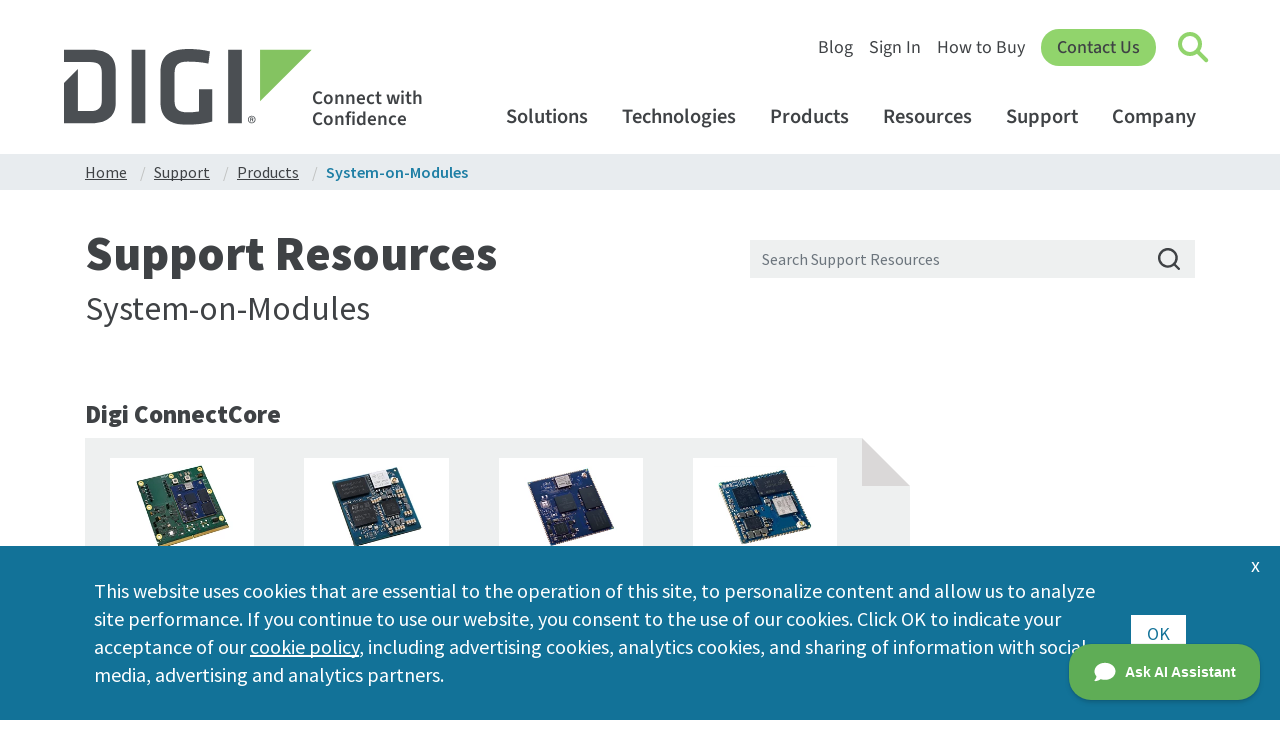

--- FILE ---
content_type: text/html; charset=utf-8
request_url: https://hub.digi.com/support/products/system-on-modules/?path=/support/asset/digi-embedded-yocto-3.2-r3-connectcore-8m-mini-dvk-firmware-installer/
body_size: 5100
content:

<!DOCTYPE html>
<html lang="en">
<head id="head"><meta charset="UTF-8" /><meta http-equiv="Content-Type" content="text/html" /><meta name="viewport" content="width=device-width, initial-scale=1.0" /><title>
	System-on-Modules
</title><link rel="icon" href="/dc/siteicon/favicon-32" type="image/x-icon" /><meta name="robots" content="noindex" /><meta name="Keywords" /><meta name="Description" /><meta name="og:url" content="https://hub.digi.com/support/products/system-on-modules/" /><meta name="og:title" content="System-on-Modules" /><meta name="og:description" /><meta name="og:image" content="https://hub.digi.com/dp/path=/image/product-line/connectcore-8x/" /><meta name="og:type" content="website" /><meta http-equiv="x-ua-compatible" content="IE=Edge" />
<meta name="msvalidate.01" content="990D82D10A4D5FC959E1432C8AEDED15" />
<meta name="contentType" content="Support Resource">
<link href="https://www.digi.com/CMSPages/GetResource.ashx?stylesheetname=styles&amp;v=rtGu8Ye" rel="stylesheet" type="text/css" media="screen, print" />
<script type="text/javascript" src="https://www.digi.com/CMSScripts/Custom/jquery-1.11.3.min.js"></script>
<script type="text/javascript" src="https://www.digi.com/CMSScripts/Custom/jquery.mobile.touchevents.min.js"></script>
<script type="text/javascript" src="https://www.digi.com/CMSScripts/Custom/jquery.hoverintent.min.js"></script>
<script type="text/javascript" src="https://www.digi.com/CMSScripts/Custom/jquery.simplePagination.js"></script>
<script type="text/javascript" src="https://www.digi.com/CMSScripts/Custom/script.js?v=kb2Gu8Y"></script>
<script type="text/javascript" src="https://www.digi.com/CMSScripts/Custom/compare.js"></script>
<script>
  function is_tracking_set() {
    if (getthecookie('tracking_opt_in') == 'yes') {
      return true;
    } else {
      return false;
    }
  }
  var track_script = document.createElement('script');
  track_script.innerHTML = "(function(w,d,s,l,i){w[l]=w[l]||[];w[l].push({'gtm.start': new Date().getTime(),event:'gtm.js'});var f=d.getElementsByTagName(s)[0], j=d.createElement(s),dl=l!='dataLayer'?'&l='+l:'';j.async=true;j.src='https://www.googletagmanager.com/gtm.js?id='+i+dl;f.parentNode.insertBefore(j,f);})(window,document,'script','dataLayer','GTM-TPWV5V');";
  if(is_tracking_set()) { document.head.appendChild(track_script); }
</script>
<script async src="https://www.digi.com/js/insert-digi-nav.js"></script>
<!--[if lte IE 9]>
<link href="https://www.digi.com/CMSPages/GetResource.ashx?stylesheetname=ie-9.css&amp;v=rtGu8Y" rel="stylesheet" type="text/css" media="screen, print" />
<script src="https://www.digi.com/CMSScripts/Custom/placeholders.js" type="text/javascript"></script>
<script src="https://www.digi.com/CMSScripts/Custom/jquery.columnizer.js" type="text/javascript"></script>
<script>
$(document).ready(function () {
    columnize();
});
</script>
<![endif]-->
<script>
$(document).ready(function () {
  replace_old_kb_links();
});
</script>
<!--[if lte IE 8]>
<link href="https://www.digi.com/CMSPages/GetResource.ashx?stylesheetname=ie-8.css&amp;v=rtGu8Y" rel="stylesheet" type="text/css" media="screen, print" />
<![endif]-->
<link rel="preconnect" href="https://fonts.googleapis.com">
<link rel="preconnect" href="https://fonts.gstatic.com" crossorigin>
<link href="https://fonts.googleapis.com/css2?family=Source+Sans+3:ital,wght@0,200;0,300;0,400;0,500;0,600;0,700;0,800;0,900;1,200;1,300;1,400;1,500;1,600;1,700;1,800;1,900&display=block" rel="stylesheet">
<link href="https://fonts.googleapis.com/css2?family=Source+Sans+Pro:ital,wght@0,200;0,300;0,400;0,600;0,700;0,900;1,200;1,300;1,400;1,600;1,700;1,900&display=swap" rel="stylesheet">
<link rel="stylesheet" href="https://cdn.jsdelivr.net/npm/bootstrap@4.6.0/dist/css/bootstrap.min.css" integrity="sha384-B0vP5xmATw1+K9KRQjQERJvTumQW0nPEzvF6L/Z6nronJ3oUOFUFpCjEUQouq2+l" crossorigin="anonymous">
<script src="https://cdn.jsdelivr.net/npm/bootstrap@4.6.0/dist/js/bootstrap.bundle.min.js" integrity="sha384-Piv4xVNRyMGpqkS2by6br4gNJ7DXjqk09RmUpJ8jgGtD7zP9yug3goQfGII0yAns" crossorigin="anonymous"></script>
<script src="https://www.digi.com/CMSPages/GetResource.ashx?scriptfile=/CMSScripts/Custom/lity.min.js?v=1"></script>
<script src="https://www.digi.com/js/support-survey-v2.js"></script>
<script src="https://www.digi.com/js/insert-ai-button.js?v=2"></script>
<script src="https://www.digi.com/js/critical-notes.js"></script>
<script src="https://www.digi.com/features/support-banner.js"></script>
<script type="text/javascript">window.DocsBotAI=window.DocsBotAI||{},DocsBotAI.init=function(c){return new Promise(function(e,o){var t=document.createElement("script");t.type="text/javascript",t.async=!0,t.src="https://widget.docsbot.ai/chat.js";var n=document.getElementsByTagName("script")[0];n.parentNode.insertBefore(t,n),t.addEventListener("load",function(){window.DocsBotAI.mount({id:c.id,supportCallback:c.supportCallback,identify:c.identify,options:c.options,signature:c.signature});var t;t=function(n){return new Promise(function(e){if(document.querySelector(n))return e(document.querySelector(n));var o=new MutationObserver(function(t){document.querySelector(n)&&(e(document.querySelector(n)),o.disconnect())});o.observe(document.body,{childList:!0,subtree:!0})})},t&&t("#docsbotai-root").then(e).catch(o)}),t.addEventListener("error",function(t){o(t.message)})})};</script>
<script type="text/javascript">
  DocsBotAI.init({id: "my4YXyYm6SQ5ewtD75RN/wxepOdO8DrIY3Hgszjip"});
</script><script type="text/javascript">var viewerCountryCode = 'US';</script><script type="text/javascript">var GB_AuthUserID = 'd2ad3e9b-1632-44ca-928e-d94a080a64df';
var KNVEY_AuthUserID = 'd2ad3e9b-1632-44ca-928e-d94a080a64df';</script><link rel="canonical" href="http://www-hub.digi.com/support/products/system-on-modules/" /><link href="https://www.knvey.app/media/css/knvey-components.min.css" rel="stylesheet" /><script type="text/javascript" data-src="index" src="/media/js/knvey-digi-support-site-bundle.min.js?v=123"></script><script type="text/javascript" data-src="index" src="/media/js/digi-knvey-support-site-blocks-bundle.min.js?v=413"></script><link rel="stylesheet" type="text/css" data-src="index" href="/media/css/support-site-bundle.min.css?v=755"></link></head>
<body id="body" data-page-path="/support/products/system-on-modules/" data-pid="UGFnZS00" data-ptid="UGFnZVRlbXBsYXRlLTM=" data-stid="U2l0ZVRlbXBsYXRlLTI=">
    <div id="content"><div class="site-template-container">
    <div class="main-site-container fluid-container">
        <div class="placeholder-row" style=""><div class="page-template-container" id="support-site-product-type">
    <div class="support-site-breadcrumb-list list-block-container" id="support-site-breadcrumb-list" data-list-block-id="support-site-breadcrumb-list" data-list-content-block-id="1" data-list-content-container-id="1" data-collection-id="0" data-list-block-item-count="4" data-list-block-total-item-count="0" data-lbid="TGlzdEJsb2NrLTE=">
    <div class="container support-site-breadcrumb-container" id="row-container">
        <div class="row fluid-row" data-ig-content-container="1" data-content-container-id="full-row-container" id="full-row-container" data-list-block-list-container="1"><div class="content-block-container" id="support-site-breadcrumb-list-item" data-content-block-id="support-site-breadcrumb-list-item" data-index="1" data-index-type="odd" data-content-type="Page" data-content-id="1" data-dynamic-path="/page/home/" data-search-tag-paths="" data-funnel-tag-paths="" data-cid="UGFnZS0x">
    <div class="breadcrumb-item-container">
        <a href="/"><p class="breadcrumb-item-label">Home</p></a>
    </div>
</div><div class="content-block-container" id="support-site-breadcrumb-list-item" data-content-block-id="support-site-breadcrumb-list-item" data-index="2" data-index-type="even" data-content-type="Page" data-content-id="2" data-dynamic-path="/page/support/home/" data-search-tag-paths="" data-funnel-tag-paths="" data-cid="UGFnZS0y">
    <div class="breadcrumb-item-container">
        <a href="/support/"><p class="breadcrumb-item-label">Support</p></a>
    </div>
</div><div class="content-block-container" id="support-site-breadcrumb-list-item" data-content-block-id="support-site-breadcrumb-list-item" data-index="3" data-index-type="odd" data-content-type="Page" data-content-id="3" data-dynamic-path="/page/support/products/" data-search-tag-paths="site/section/support-site" data-funnel-tag-paths="" data-cid="UGFnZS0z">
    <div class="breadcrumb-item-container">
        <a href="/support/products/" title="Support Resources"><p class="breadcrumb-item-label">Products</p></a>
    </div>
</div><div class="content-block-container" id="support-site-breadcrumb-list-item" data-content-block-id="support-site-breadcrumb-list-item" data-index="4" data-index-type="even" data-content-type="Page" data-content-id="4" data-dynamic-path="/page/support/products/system-on-modules/" data-search-tag-paths="site/section/support-site site/product/embedded-systems embedded-systems/product-type/system-on-modules" data-funnel-tag-paths="" data-cid="UGFnZS00">
    <div class="breadcrumb-item-container">
        <a href="/support/products/system-on-modules/" title="System-on-Modules"><p class="breadcrumb-item-label">System-on-Modules</p></a>
    </div>
</div></div>
    </div>
</div>
    <div class="container product-type-headline-container" data-ig-content-container="1" data-content-container-id="row-container" id="row-container">
        <div class="row" data-ig-content-container="1" data-content-container-id="full-row-container" id="full-row-container">
            <div class="col-12 col-xs-12 col-sm-12 col-md-12 col-lg-7 col-xl-7" data-ig-content-container="1" id="col-7-container" data-content-container-id="col-7-container">
                <div class="content-block-container" id="support-site-support-resources-headline" data-content-block-id="support-site-support-resources-headline" data-dynamic-id="9d22428b-0703-4230-907b-c8bad1400026" data-cbid="Q29udGVudEJsb2NrLTY=">
    <div id="support-site-h1" data-base-block-id="support-site-h1" class="">
        <h1>Support Resources</h1>
    </div>
</div>
                <div class="content-block-container" id="support-site-product-type-headline" data-content-block-id="support-site-product-type-headline" data-dynamic-id="38aa352c-42b3-49cd-adcb-0bec9923469d" data-cbid="Q29udGVudEJsb2NrLTQ=" data-cid="UGFnZS01">
    <h2><p>System-on-Modules</p></h2>
</div>
            </div>
            <div class="col-12 col-xs-12 col-sm-12 col-md-12 col-lg-5 col-xl-5" data-ig-content-container="1" id="col-5-container" data-content-container-id="col-5-container">
                <div class="content-block-container" id="support-site-search-form-input" data-content-block-id="support-site-search-form-input" data-dynamic-id="ba3f6070-e477-4588-9ef7-475ed0ec9b3f" data-cbid="Q29udGVudEJsb2NrLTg=">
    <div class="row" data-ig-content-container="1" data-content-container-id="full-row-container" id="full-row-container">
        <div class="col-12" data-ig-content-container="1" data-content-container-id="col-12-container" id="col-12-container">
            <div class="search-form-input-container">
                <div class="input-group">
                    <span class="icon-clear-search-text button-icon"></span>
                    <input class="form-control" placeholder="Search Support Resources" data-ig-id="b0b251f8-7f3f-8c10-69ee-8a327b47d2bc" data-ig-layout-title-icon="? " data-ig-layout-title-dynamic-icon=" ">
                    <div class="icon-search-magnifying-glass search-icon"></div>
                </div>
            </div>
        </div>
    </div>
</div>
            </div>
        </div>
    </div>
    <div class="container product-type-primary-container" id="row-container">
        <div class="row" id="row-container">
            <div class="col-12 col-xs-12 col-sm-12 col-md-12 col-lg-9 col-xl-9" id="row-container">
                <div class="content-block-container" id="support-site-page-summary" data-content-block-id="support-site-page-summary" data-dynamic-id="fdc21960-4f69-4a2d-99d3-61fbcebe2618" data-cbid="Q29udGVudEJsb2NrLTU=">
    <p class="page-summary"></p>
</div>
                <div data-list-block-group-by-container="1" data-lbid="TGlzdEJsb2NrLTQ="><div class="list-block-container" id="product-line-nav-list-block" data-list-block-id="product-line-nav-list-block" data-ig-list-block-id="4">
    <h3 class="product-list-nav-title">Digi ConnectCore</h3>
    <p class="product-list-nav-description"></p>
    <div class="row fluid-row" data-ig-content-container="1" data-content-container-id="full-row-container" id="full-row-container"><div class="col-6 col-xs-6 col-sm-6 col-md-4 col-lg-3 col-xl-3" id="support-site-product-line-nav-item" data-content-block-id="support-site-product-line-nav-item">
    <div class="product-nav-item-container" id="product-nav-item-container" data-ig-requires-inherited-link="1"><a href="/support/products/system-on-modules/digi-smarc-adapter/" title="Digi SMARC Adapter">
        <div class="col-12 product-line-nav-image-container" data-ig-content-container="1" data-content-container-id="product-line-nav-image-container" id="product-line-nav-image-container">
            <img src="/dp/path=/image/digi-smarc-adapter/,fmt=landscape192,bg=ffffff,c=1,v=1" loading="lazy" data-base-block-id="product-nav-image" data-orientation="landscape" data-width="800" data-height="730" class="product-nav-image" alt="digi-smarc-adapter.jpg" data-aid="SW1hZ2UtMTI5Nzg=">
        </div>
        <p class="product-nav-display-name">Digi SMARC Adapter</p>
    </a></div>
</div><div class="col-6 col-xs-6 col-sm-6 col-md-4 col-lg-3 col-xl-3" id="support-site-product-line-nav-item" data-content-block-id="support-site-product-line-nav-item">
    <div class="product-nav-item-container" id="product-nav-item-container" data-ig-requires-inherited-link="1"><a href="/support/products/system-on-modules/digi-connectcore-mp25/" title="Digi ConnectCore MP25">
        <div class="col-12 product-line-nav-image-container" data-ig-content-container="1" data-content-container-id="product-line-nav-image-container" id="product-line-nav-image-container">
            <img src="/dp/path=/image/digi-connectcore--mp25/,fmt=landscape192,bg=ffffff,c=1,v=19" loading="lazy" data-base-block-id="product-nav-image" data-orientation="landscape" data-width="745" data-height="669" class="product-nav-image" alt="Digi ConnectCore MP25" data-aid="SW1hZ2UtMTI5Nzk=">
        </div>
        <p class="product-nav-display-name">Digi ConnectCore MP25</p>
    </a></div>
</div><div class="col-6 col-xs-6 col-sm-6 col-md-4 col-lg-3 col-xl-3" id="support-site-product-line-nav-item" data-content-block-id="support-site-product-line-nav-item">
    <div class="product-nav-item-container" id="product-nav-item-container" data-ig-requires-inherited-link="1"><a href="/support/products/system-on-modules/digi-connectcore-91/" title="Digi ConnectCore 91">
        <div class="col-12 product-line-nav-image-container" data-ig-content-container="1" data-content-container-id="product-line-nav-image-container" id="product-line-nav-image-container">
            <img src="/dp/path=/image/digi-connectcore-91/,fmt=landscape192,bg=ffffff,c=1,v=1" loading="lazy" data-base-block-id="product-nav-image" data-orientation="landscape" data-width="1200" data-height="1088" class="product-nav-image" alt="Digi Connectcore 91" data-aid="SW1hZ2UtMTMzMjM=">
        </div>
        <p class="product-nav-display-name">Digi ConnectCore 91</p>
    </a></div>
</div><div class="col-6 col-xs-6 col-sm-6 col-md-4 col-lg-3 col-xl-3" id="support-site-product-line-nav-item" data-content-block-id="support-site-product-line-nav-item">
    <div class="product-nav-item-container" id="product-nav-item-container" data-ig-requires-inherited-link="1"><a href="/support/products/system-on-modules/digi-connectcore-mp13/" title="ConnectCore MP13">
        <div class="col-12 product-line-nav-image-container" data-ig-content-container="1" data-content-container-id="product-line-nav-image-container" id="product-line-nav-image-container">
            <img src="/dp/path=/image/fileasset12331,fmt=landscape192,bg=ffffff,c=0,v=1" loading="lazy" data-base-block-id="product-nav-image" data-orientation="landscape" data-width="800" data-height="654" class="product-nav-image" alt="Digi ConnectCore MP13" data-aid="SW1hZ2UtMTE1NTM=">
        </div>
        <p class="product-nav-display-name">Digi ConnectCore MP13</p>
    </a></div>
</div><div class="col-6 col-xs-6 col-sm-6 col-md-4 col-lg-3 col-xl-3" id="support-site-product-line-nav-item" data-content-block-id="support-site-product-line-nav-item">
    <div class="product-nav-item-container" id="product-nav-item-container" data-ig-requires-inherited-link="1"><a href="/support/products/system-on-modules/digi-connectcore-93/" title="ConnectCore 93">
        <div class="col-12 product-line-nav-image-container" data-ig-content-container="1" data-content-container-id="product-line-nav-image-container" id="product-line-nav-image-container">
            <img src="/dp/path=/marketing/asset/digi-cc-93/,fmt=landscape192,bg=ffffff,c=0,v=1" loading="lazy" data-base-block-id="product-nav-image" data-orientation="landscape" data-width="800" data-height="735" class="product-nav-image" alt="Digi ConnectCore 93" data-aid="SW1hZ2UtMTE1Njg=">
        </div>
        <p class="product-nav-display-name">Digi ConnectCore 93</p>
    </a></div>
</div><div class="col-6 col-xs-6 col-sm-6 col-md-4 col-lg-3 col-xl-3" id="support-site-product-line-nav-item" data-content-block-id="support-site-product-line-nav-item">
    <div class="product-nav-item-container" id="product-nav-item-container" data-ig-requires-inherited-link="1"><a href="/support/products/system-on-modules/digi-connectcore-mp15/" title="ConnectCore MP15">
        <div class="col-12 product-line-nav-image-container" data-ig-content-container="1" data-content-container-id="product-line-nav-image-container" id="product-line-nav-image-container">
            <img src="/dp/path=images/product-line/digi-connectcore-mp15/,fmt=landscape192,bg=ffffff,c=0,v=3" loading="lazy" data-base-block-id="product-nav-image" data-orientation="landscape" data-width="800" data-height="664" class="product-nav-image" alt="digi-connectcore-mp1-front-angle.jpg" data-aid="SW1hZ2UtMTEzNjM=">
        </div>
        <p class="product-nav-display-name">Digi ConnectCore MP15</p>
    </a></div>
</div><div class="col-6 col-xs-6 col-sm-6 col-md-4 col-lg-3 col-xl-3" id="support-site-product-line-nav-item" data-content-block-id="support-site-product-line-nav-item">
    <div class="product-nav-item-container" id="product-nav-item-container" data-ig-requires-inherited-link="1"><a href="/support/products/system-on-modules/digi-connectcore-8m-mini/" title="ConnectCore 8M Mini">
        <div class="col-12 product-line-nav-image-container" data-ig-content-container="1" data-content-container-id="product-line-nav-image-container" id="product-line-nav-image-container">
            <img src="/dp/path=images/product-line/digi-connectcore-8m-mini,fmt=landscape192,bg=ffffff,c=0,v=1" loading="lazy" data-base-block-id="product-nav-image" data-orientation="landscape" data-width="800" data-height="675" class="product-nav-image" alt="Digi ConnectCore 8M Mini" data-aid="SW1hZ2UtMTA2Mw==">
        </div>
        <p class="product-nav-display-name">Digi ConnectCore 8M Mini</p>
    </a></div>
</div><div class="col-6 col-xs-6 col-sm-6 col-md-4 col-lg-3 col-xl-3" id="support-site-product-line-nav-item" data-content-block-id="support-site-product-line-nav-item">
    <div class="product-nav-item-container" id="product-nav-item-container" data-ig-requires-inherited-link="1"><a href="/support/products/system-on-modules/digi-connectcore-8m-nano/" title="ConnectCore 8M Nano">
        <div class="col-12 product-line-nav-image-container" data-ig-content-container="1" data-content-container-id="product-line-nav-image-container" id="product-line-nav-image-container">
            <img src="/dp/path=digi-connectcore-8m-nano,fmt=landscape192,bg=ffffff,c=0,v=1" loading="lazy" data-base-block-id="product-nav-image" data-orientation="landscape" data-width="800" data-height="675" class="product-nav-image" alt="Digi ConnectCore 8M Nano" data-aid="SW1hZ2UtMTA5Mw==">
        </div>
        <p class="product-nav-display-name">Digi ConnectCore 8M Nano</p>
    </a></div>
</div><div class="col-6 col-xs-6 col-sm-6 col-md-4 col-lg-3 col-xl-3" id="support-site-product-line-nav-item" data-content-block-id="support-site-product-line-nav-item">
    <div class="product-nav-item-container" id="product-nav-item-container" data-ig-requires-inherited-link="1"><a href="/support/products/system-on-modules/digi-connectcore-8x/" title="Digi ConnectCore 8X">
        <div class="col-12 product-line-nav-image-container" data-ig-content-container="1" data-content-container-id="product-line-nav-image-container" id="product-line-nav-image-container">
            <img src="/dp/path=images/product-line/digi-connectcore-8x,fmt=landscape192,bg=ffffff,c=0,v=1" loading="lazy" data-base-block-id="product-nav-image" data-orientation="landscape" data-width="800" data-height="612" class="product-nav-image" alt="Digi ConnectCore 8X" data-aid="SW1hZ2UtMTA2NQ==">
        </div>
        <p class="product-nav-display-name">Digi ConnectCore 8X</p>
    </a></div>
</div><div class="col-6 col-xs-6 col-sm-6 col-md-4 col-lg-3 col-xl-3" id="support-site-product-line-nav-item" data-content-block-id="support-site-product-line-nav-item">
    <div class="product-nav-item-container" id="product-nav-item-container" data-ig-requires-inherited-link="1"><a href="/support/products/system-on-modules/digi-connectcore-6-plus/" title="Digi ConnectCore 6+">
        <div class="col-12 product-line-nav-image-container" data-ig-content-container="1" data-content-container-id="product-line-nav-image-container" id="product-line-nav-image-container">
            <img src="/dp/path=/support/images/digi-connectcore-6-plus/,fmt=landscape192,bg=ffffff,c=0,v=1" loading="lazy" data-base-block-id="product-nav-image" data-orientation="landscape" data-width="1500" data-height="1191" class="product-nav-image" alt="Digi ConnectCore 6+" data-aid="SW1hZ2UtMjA1Ng==">
        </div>
        <p class="product-nav-display-name">Digi ConnectCore 6+</p>
    </a></div>
</div><div class="col-6 col-xs-6 col-sm-6 col-md-4 col-lg-3 col-xl-3" id="support-site-product-line-nav-item" data-content-block-id="support-site-product-line-nav-item">
    <div class="product-nav-item-container" id="product-nav-item-container" data-ig-requires-inherited-link="1"><a href="/support/products/system-on-modules/digi-connectcore-6ul/" title="Digi ConnectCore 6UL">
        <div class="col-12 product-line-nav-image-container" data-ig-content-container="1" data-content-container-id="product-line-nav-image-container" id="product-line-nav-image-container">
            <img src="/dp/path=images/product-line/digi-connectcore-6ul,fmt=landscape192,bg=ffffff,c=0,v=1" loading="lazy" data-base-block-id="product-nav-image" data-orientation="landscape" data-width="800" data-height="595" class="product-nav-image" alt="Digi ConnectCore 6UL" data-aid="SW1hZ2UtMTA2MQ==">
        </div>
        <p class="product-nav-display-name">Digi ConnectCore 6UL</p>
    </a></div>
</div><div class="col-6 col-xs-6 col-sm-6 col-md-4 col-lg-3 col-xl-3" id="support-site-product-line-nav-item" data-content-block-id="support-site-product-line-nav-item">
    <div class="product-nav-item-container" id="product-nav-item-container" data-ig-requires-inherited-link="1"><a href="/support/products/system-on-modules/digi-connectcore-6/" title="Digi ConnectCore 6">
        <div class="col-12 product-line-nav-image-container" data-ig-content-container="1" data-content-container-id="product-line-nav-image-container" id="product-line-nav-image-container">
            <img src="/dp/path=images/product-line/connectcore-6,fmt=landscape192,bg=ffffff,c=0,v=1" loading="lazy" data-base-block-id="product-nav-image" data-orientation="landscape" data-width="800" data-height="752" class="product-nav-image" alt="ConnectCore 6" data-aid="SW1hZ2UtMTA1OQ==">
        </div>
        <p class="product-nav-display-name">Digi ConnectCore 6</p>
    </a></div>
</div><div class="col-6 col-xs-6 col-sm-6 col-md-4 col-lg-3 col-xl-3" id="support-site-product-line-nav-item" data-content-block-id="support-site-product-line-nav-item">
    <div class="product-nav-item-container" id="product-nav-item-container" data-ig-requires-inherited-link="1"><a href="/support/products/system-on-modules/digi-connectcore-i.mx51/" title="ConnectCore i.MX51">
        <div class="col-12 product-line-nav-image-container" data-ig-content-container="1" data-content-container-id="product-line-nav-image-container" id="product-line-nav-image-container">
            <img src="/dp/path=images/product-line/digi-connectcore-imx51,fmt=landscape192,bg=ffffff,c=0,v=1" loading="lazy" data-base-block-id="product-nav-image" data-orientation="landscape" data-width="800" data-height="578" class="product-nav-image" alt="Digi ConnectCore i.MX51" data-aid="SW1hZ2UtMTA2OQ==">
        </div>
        <p class="product-nav-display-name">Digi ConnectCore i.MX51</p>
    </a></div>
</div><div class="col-6 col-xs-6 col-sm-6 col-md-4 col-lg-3 col-xl-3" id="support-site-product-line-nav-item" data-content-block-id="support-site-product-line-nav-item">
    <div class="product-nav-item-container" id="product-nav-item-container" data-ig-requires-inherited-link="1"><a href="/support/products/system-on-modules/digi-connectcore-9p-9215/" title="ConnectCore 9P 9215">
        <div class="col-12 product-line-nav-image-container" data-ig-content-container="1" data-content-container-id="product-line-nav-image-container" id="product-line-nav-image-container">
            <img src="/dp/path=images/product-line/digi-connectcore-9p,fmt=landscape192,bg=ffffff,c=0,v=1" loading="lazy" data-base-block-id="product-nav-image" data-orientation="portrait" data-width="785" data-height="800" class="product-nav-image" alt="Digi ConnectCore 9P" data-aid="SW1hZ2UtMTA2Ng==">
        </div>
        <p class="product-nav-display-name">Digi ConnectCore 9P 9215</p>
    </a></div>
</div><div class="col-6 col-xs-6 col-sm-6 col-md-4 col-lg-3 col-xl-3" id="support-site-product-line-nav-item" data-content-block-id="support-site-product-line-nav-item">
    <div class="product-nav-item-container" id="product-nav-item-container" data-ig-requires-inherited-link="1"><a href="/support/products/system-on-modules/digi-connectcore-9u/" title="ConnectCore 9U">
        <div class="col-12 product-line-nav-image-container" data-ig-content-container="1" data-content-container-id="product-line-nav-image-container" id="product-line-nav-image-container">
            <img src="/dp/path=/support/images/connectcore-9u/,fmt=landscape192,bg=ffffff,c=1,v=2" loading="lazy" data-base-block-id="product-nav-image" data-orientation="landscape" data-width="1221" data-height="882" class="product-nav-image" alt="ConnectCore 9U" data-aid="SW1hZ2UtMjA1Mg==">
        </div>
        <p class="product-nav-display-name">Digi ConnectCore 9U</p>
    </a></div>
</div></div>
</div><div class="list-block-container" id="product-line-nav-list-block" data-list-block-id="product-line-nav-list-block" data-ig-list-block-id="4">
    <h3 class="product-list-nav-title">Digi ConnectCore Services</h3>
    <p class="product-list-nav-description"></p>
    <div class="row fluid-row" data-ig-content-container="1" data-content-container-id="full-row-container" id="full-row-container"><div class="col-6 col-xs-6 col-sm-6 col-md-4 col-lg-3 col-xl-3" id="support-site-product-line-nav-item" data-content-block-id="support-site-product-line-nav-item">
    <div class="product-nav-item-container" id="product-nav-item-container" data-ig-requires-inherited-link="1"><a href="/support/products/system-on-modules/digi-connectcore-cloud/" title="Digi ConnectCore Cloud">
        <div class="col-12 product-line-nav-image-container" data-ig-content-container="1" data-content-container-id="product-line-nav-image-container" id="product-line-nav-image-container">
            <img src="/dp/path=/image/digi-cc-cloud-services-badge/,fmt=landscape192,bg=ffffff,c=0,v=1" loading="lazy" data-base-block-id="product-nav-image" data-orientation="portrait" data-width="1000" data-height="1125" class="product-nav-image" alt="Digi ConnectCore Cloud" data-aid="SW1hZ2UtMTE1MDQ=">
        </div>
        <p class="product-nav-display-name">Digi ConnectCore Cloud</p>
    </a></div>
</div><div class="col-6 col-xs-6 col-sm-6 col-md-4 col-lg-3 col-xl-3" id="support-site-product-line-nav-item" data-content-block-id="support-site-product-line-nav-item">
    <div class="product-nav-item-container" id="product-nav-item-container" data-ig-requires-inherited-link="1"><a href="/support/products/system-on-modules/digi-connectcore-security/" title="Digi ConnectCore Security">
        <div class="col-12 product-line-nav-image-container" data-ig-content-container="1" data-content-container-id="product-line-nav-image-container" id="product-line-nav-image-container">
            <img src="/dp/path=/image/digi-cc-security-services-badge/,fmt=landscape192,bg=ffffff,c=0,v=1" loading="lazy" data-base-block-id="product-nav-image" data-orientation="portrait" data-width="1000" data-height="1125" class="product-nav-image" alt="Digi ConnectCore Security" data-aid="SW1hZ2UtMTE1MDU=">
        </div>
        <p class="product-nav-display-name">Digi ConnectCore Security</p>
    </a></div>
</div></div>
</div><div class="list-block-container" id="product-line-nav-list-block" data-list-block-id="product-line-nav-list-block" data-ig-list-block-id="4">
    <h3 class="product-list-nav-title">Digi Connect</h3>
    <p class="product-list-nav-description"></p>
    <div class="row fluid-row" data-ig-content-container="1" data-content-container-id="full-row-container" id="full-row-container"><div class="col-6 col-xs-6 col-sm-6 col-md-4 col-lg-3 col-xl-3" id="support-site-product-line-nav-item" data-content-block-id="support-site-product-line-nav-item">
    <div class="product-nav-item-container" id="product-nav-item-container" data-ig-requires-inherited-link="1"><a href="/support/products/system-on-modules/digi-connect-me-net-plus-os/" title="Connect ME NET+OS">
        <div class="col-12 product-line-nav-image-container" data-ig-content-container="1" data-content-container-id="product-line-nav-image-container" id="product-line-nav-image-container">
            <img src="/dp/path=images/product-line/digi-connect-me,fmt=landscape192,bg=ffffff,c=0,v=1" loading="lazy" data-base-block-id="product-nav-image" data-orientation="landscape" data-width="800" data-height="769" class="product-nav-image" alt="Digi Connect ME" data-aid="SW1hZ2UtMTA1NA==">
        </div>
        <p class="product-nav-display-name">Digi Connect ME NET+OS</p>
    </a></div>
</div><div class="col-6 col-xs-6 col-sm-6 col-md-4 col-lg-3 col-xl-3" id="support-site-product-line-nav-item" data-content-block-id="support-site-product-line-nav-item">
    <div class="product-nav-item-container" id="product-nav-item-container" data-ig-requires-inherited-link="1"><a href="/support/products/system-on-modules/digi-connect-me-plug-and-play/" title="Connect ME Plug and Play">
        <div class="col-12 product-line-nav-image-container" data-ig-content-container="1" data-content-container-id="product-line-nav-image-container" id="product-line-nav-image-container">
            <img src="/dp/path=images/product-line/digi-connect-me,fmt=landscape192,bg=ffffff,c=0,v=1" loading="lazy" data-base-block-id="product-nav-image" data-orientation="landscape" data-width="800" data-height="769" class="product-nav-image" alt="Digi Connect ME" data-aid="SW1hZ2UtMTA1NA==">
        </div>
        <p class="product-nav-display-name">Digi Connect ME Plug and Play</p>
    </a></div>
</div><div class="col-6 col-xs-6 col-sm-6 col-md-4 col-lg-3 col-xl-3" id="support-site-product-line-nav-item" data-content-block-id="support-site-product-line-nav-item">
    <div class="product-nav-item-container" id="product-nav-item-container" data-ig-requires-inherited-link="1"><a href="/support/products/system-on-modules/digi-connect-me-9210-net-plus-os/" title="Connect ME 9210 NET+OS">
        <div class="col-12 product-line-nav-image-container" data-ig-content-container="1" data-content-container-id="product-line-nav-image-container" id="product-line-nav-image-container">
            <img src="/dp/path=/image/2075/,fmt=landscape192,bg=ffffff,c=0,v=1" loading="lazy" data-base-block-id="product-nav-image" data-orientation="landscape" data-width="800" data-height="721" class="product-nav-image" alt="digi-connect-me-9210.jpg" data-aid="SW1hZ2UtMjA3NQ==">
        </div>
        <p class="product-nav-display-name">Digi Connect ME 9210 NET+OS</p>
    </a></div>
</div><div class="col-6 col-xs-6 col-sm-6 col-md-4 col-lg-3 col-xl-3" id="support-site-product-line-nav-item" data-content-block-id="support-site-product-line-nav-item">
    <div class="product-nav-item-container" id="product-nav-item-container" data-ig-requires-inherited-link="1"><a href="/support/products/system-on-modules/digi-connect-me-9210-plug-n-play/" title="Connect ME 9210 Plug n Play">
        <div class="col-12 product-line-nav-image-container" data-ig-content-container="1" data-content-container-id="product-line-nav-image-container" id="product-line-nav-image-container">
            <img src="/dp/path=/support/image/digi-connect-me-9210/,fmt=landscape192,bg=ffffff,c=1,v=4" loading="lazy" data-base-block-id="product-nav-image" data-orientation="landscape" data-width="1300" data-height="1012" class="product-nav-image" alt="ME-9210-S.jpg" data-aid="SW1hZ2UtMjA2NQ==">
        </div>
        <p class="product-nav-display-name">Digi Connect ME 9210 Plug n Play</p>
    </a></div>
</div><div class="col-6 col-xs-6 col-sm-6 col-md-4 col-lg-3 col-xl-3" id="support-site-product-line-nav-item" data-content-block-id="support-site-product-line-nav-item">
    <div class="product-nav-item-container" id="product-nav-item-container" data-ig-requires-inherited-link="1"><a href="/support/products/system-on-modules/digi-connect-me-9210-linux/" title="Connect ME 9210 Linux">
        <div class="col-12 product-line-nav-image-container" data-ig-content-container="1" data-content-container-id="product-line-nav-image-container" id="product-line-nav-image-container">
            <img src="/dp/path=/image/2064/,fmt=landscape192,bg=ffffff,c=0,v=1" loading="lazy" data-base-block-id="product-nav-image" data-orientation="landscape" data-width="225" data-height="225" class="product-nav-image" alt="ME-9210-LX.jpg" data-aid="SW1hZ2UtMjA2NA==">
        </div>
        <p class="product-nav-display-name">Digi Connect ME 9210 Linux</p>
    </a></div>
</div></div>
</div><div class="list-block-container" id="product-line-nav-list-block" data-list-block-id="product-line-nav-list-block" data-ig-list-block-id="4">
    <h3 class="product-list-nav-title">RabbitCore</h3>
    <p class="product-list-nav-description"></p>
    <div class="row fluid-row" data-ig-content-container="1" data-content-container-id="full-row-container" id="full-row-container"><div class="col-6 col-xs-6 col-sm-6 col-md-4 col-lg-3 col-xl-3" id="support-site-product-line-nav-item" data-content-block-id="support-site-product-line-nav-item">
    <div class="product-nav-item-container" id="product-nav-item-container" data-ig-requires-inherited-link="1"><a href="/support/products/system-on-modules/rabbitcore-rcm2000-series/" title="RabbitCore RCM2000">
        <div class="col-12 product-line-nav-image-container" data-ig-content-container="1" data-content-container-id="product-line-nav-image-container" id="product-line-nav-image-container">
            <img src="/dp/path=/image/2070/,fmt=landscape192,bg=ffffff,c=0,v=1" loading="lazy" data-base-block-id="product-nav-image" data-orientation="landscape" data-width="274" data-height="184" class="product-nav-image" alt="RCM2010.jpg" data-aid="SW1hZ2UtMjA3MA==">
        </div>
        <p class="product-nav-display-name">RabbitCore RCM2000 Series</p>
    </a></div>
</div><div class="col-6 col-xs-6 col-sm-6 col-md-4 col-lg-3 col-xl-3" id="support-site-product-line-nav-item" data-content-block-id="support-site-product-line-nav-item">
    <div class="product-nav-item-container" id="product-nav-item-container" data-ig-requires-inherited-link="1"><a href="/support/products/system-on-modules/rabbitcore-rcm3000-series/" title="RabbitCore RCM3000 Series">
        <div class="col-12 product-line-nav-image-container" data-ig-content-container="1" data-content-container-id="product-line-nav-image-container" id="product-line-nav-image-container">
            <img src="/dp/path=images/product-line/rabbitcore-rcm3000-series,fmt=landscape192,bg=ffffff,c=0,v=1" loading="lazy" data-base-block-id="product-nav-image" data-orientation="landscape" data-width="800" data-height="572" class="product-nav-image" alt="RabbitCore RCM3000 Series" data-aid="SW1hZ2UtMTA3Mg==">
        </div>
        <p class="product-nav-display-name">RabbitCore RCM3000 Series</p>
    </a></div>
</div><div class="col-6 col-xs-6 col-sm-6 col-md-4 col-lg-3 col-xl-3" id="support-site-product-line-nav-item" data-content-block-id="support-site-product-line-nav-item">
    <div class="product-nav-item-container" id="product-nav-item-container" data-ig-requires-inherited-link="1"><a href="/support/products/system-on-modules/rabbitcore-rcm4000-series/" title="RabbitCore RCM4000 Series">
        <div class="col-12 product-line-nav-image-container" data-ig-content-container="1" data-content-container-id="product-line-nav-image-container" id="product-line-nav-image-container">
            <img src="/dp/path=images/product-line/rabbitcore-rcm4000-series,fmt=landscape192,bg=ffffff,c=0,v=1" loading="lazy" data-base-block-id="product-nav-image" data-orientation="landscape" data-width="800" data-height="435" class="product-nav-image" alt="RabbitCore RCM4000 Series" data-aid="SW1hZ2UtMTA3Mw==">
        </div>
        <p class="product-nav-display-name">RabbitCore RCM4000 Series</p>
    </a></div>
</div><div class="col-6 col-xs-6 col-sm-6 col-md-4 col-lg-3 col-xl-3" id="support-site-product-line-nav-item" data-content-block-id="support-site-product-line-nav-item">
    <div class="product-nav-item-container" id="product-nav-item-container" data-ig-requires-inherited-link="1"><a href="/support/products/system-on-modules/rabbitcore-rcm6000-series/" title="RabbitCore RCM6000 Series">
        <div class="col-12 product-line-nav-image-container" data-ig-content-container="1" data-content-container-id="product-line-nav-image-container" id="product-line-nav-image-container">
            <img src="/dp/path=/image/2069/,fmt=landscape192,bg=ffffff,c=0,v=1" loading="lazy" data-base-block-id="product-nav-image" data-orientation="landscape" data-width="800" data-height="535" class="product-nav-image" alt="minicore-rcm6700.jpg" data-aid="SW1hZ2UtMjA2OQ==">
        </div>
        <p class="product-nav-display-name">RabbitCore RCM6000 Series</p>
    </a></div>
</div><div class="col-6 col-xs-6 col-sm-6 col-md-4 col-lg-3 col-xl-3" id="support-site-product-line-nav-item" data-content-block-id="support-site-product-line-nav-item">
    <div class="product-nav-item-container" id="product-nav-item-container" data-ig-requires-inherited-link="1"><a href="/support/products/system-on-modules/rabbitcore-sbc-bl-series/" title="RabbitCore SBC BL Series">
        <div class="col-12 product-line-nav-image-container" data-ig-content-container="1" data-content-container-id="product-line-nav-image-container" id="product-line-nav-image-container">
            <img src="/dp/path=/support/images/rabbitcore/rabbitcore-sbc-bl-series/,fmt=landscape192,bg=ffffff,c=0,v=1" loading="lazy" data-base-block-id="product-nav-image" data-orientation="landscape" data-width="800" data-height="554" class="product-nav-image" alt="RabbitCore SBC BL series" data-aid="SW1hZ2UtMTA5OA==">
        </div>
        <p class="product-nav-display-name">RabbitCore SBC BL series</p>
    </a></div>
</div><div class="col-6 col-xs-6 col-sm-6 col-md-4 col-lg-3 col-xl-3" id="support-site-product-line-nav-item" data-content-block-id="support-site-product-line-nav-item">
    <div class="product-nav-item-container" id="product-nav-item-container" data-ig-requires-inherited-link="1"><a href="/support/products/system-on-modules/rabbitcore-sbc-bl4s-series/" title="RabbitCore SBC BL4S Series">
        <div class="col-12 product-line-nav-image-container" data-ig-content-container="1" data-content-container-id="product-line-nav-image-container" id="product-line-nav-image-container">
            <img src="/dp/path=/support/images/rabbitcore/rabbitcore-sbc-bl4s/,fmt=landscape192,bg=ffffff,c=0,v=1" loading="lazy" data-base-block-id="product-nav-image" data-orientation="landscape" data-width="800" data-height="566" class="product-nav-image" alt="RabbitCore SBC BL4S" data-aid="SW1hZ2UtMTA5OQ==">
        </div>
        <p class="product-nav-display-name">RabbitCore SBC BL4S</p>
    </a></div>
</div></div>
</div><div class="list-block-container" id="product-line-nav-list-block" data-list-block-id="product-line-nav-list-block" data-ig-list-block-id="4">
    <h3 class="product-list-nav-title">Accessories</h3>
    <p class="product-list-nav-description"></p>
    <div class="row fluid-row" data-ig-content-container="1" data-content-container-id="full-row-container" id="full-row-container"><div class="col-6 col-xs-6 col-sm-6 col-md-4 col-lg-3 col-xl-3" id="support-site-product-line-nav-item" data-content-block-id="support-site-product-line-nav-item">
    <div class="product-nav-item-container" id="product-nav-item-container" data-ig-requires-inherited-link="1"><a href="/support/products/system-on-modules/lcd-application-kit/" title="LCD Application Kit">
        <div class="col-12 product-line-nav-image-container" data-ig-content-container="1" data-content-container-id="product-line-nav-image-container" id="product-line-nav-image-container">
            <img src="/dp/path=/image/lcd-application-kit/,fmt=landscape192,bg=ffffff,c=1,v=1" loading="lazy" data-base-block-id="product-nav-image" data-orientation="landscape" data-width="800" data-height="800" class="product-nav-image" alt="LCD Application Kit" data-aid="SW1hZ2UtMTIyNjE=">
        </div>
        <p class="product-nav-display-name">LCD Application Kit</p>
    </a></div>
</div></div>
</div><div class="list-block-container" id="product-line-nav-list-block" data-list-block-id="product-line-nav-list-block" data-ig-list-block-id="4">
    <h3 class="product-list-nav-title">Obsolete</h3>
    <p class="product-list-nav-description">The information on obsolete product pages is provided "as-is", and product support is no longer available.</p>
    <div class="row fluid-row" data-ig-content-container="1" data-content-container-id="full-row-container" id="full-row-container"><div class="col-6 col-xs-6 col-sm-6 col-md-4 col-lg-3 col-xl-3" id="support-site-product-line-nav-item" data-content-block-id="support-site-product-line-nav-item">
    <div class="product-nav-item-container" id="product-nav-item-container" data-ig-requires-inherited-link="1"><a href="/support/products/system-on-modules/digi-connectcard-for-i.mx28/" title="ConnectCard for i.MX28">
        <div class="col-12 product-line-nav-image-container" data-ig-content-container="1" data-content-container-id="product-line-nav-image-container" id="product-line-nav-image-container">
            <img src="/dp/path=images/product-line/connectcard-for-i-mx28,fmt=landscape192,bg=ffffff,c=0,v=1" loading="lazy" data-base-block-id="product-nav-image" data-orientation="landscape" data-width="800" data-height="498" class="product-nav-image" alt="Digi ConnectCard for i.MX28" data-aid="SW1hZ2UtMTA1Ng==">
        </div>
        <p class="product-nav-display-name">Digi ConnectCard for i.MX28</p>
    </a></div>
</div><div class="col-6 col-xs-6 col-sm-6 col-md-4 col-lg-3 col-xl-3" id="support-site-product-line-nav-item" data-content-block-id="support-site-product-line-nav-item">
    <div class="product-nav-item-container" id="product-nav-item-container" data-ig-requires-inherited-link="1"><a href="/support/products/system-on-modules/digi-connectcore-9c/" title="Digi ConnectCore 9C">
        <div class="col-12 product-line-nav-image-container" data-ig-content-container="1" data-content-container-id="product-line-nav-image-container" id="product-line-nav-image-container">
            <img src="/dp/path=/support/images/connectcore-9c/,fmt=landscape192,bg=ffffff,c=1,v=3" loading="lazy" data-base-block-id="product-nav-image" data-orientation="landscape" data-width="791" data-height="621" class="product-nav-image" alt="ConnectCore 9C" data-aid="SW1hZ2UtMjA1Mw==">
        </div>
        <p class="product-nav-display-name">Digi ConnectCore 9C</p>
    </a></div>
</div><div class="col-6 col-xs-6 col-sm-6 col-md-4 col-lg-3 col-xl-3" id="support-site-product-line-nav-item" data-content-block-id="support-site-product-line-nav-item">
    <div class="product-nav-item-container" id="product-nav-item-container" data-ig-requires-inherited-link="1"><a href="/support/products/system-on-modules/connectcore-i.mx53/" title="ConnectCore i.MX53">
        <div class="col-12 product-line-nav-image-container" data-ig-content-container="1" data-content-container-id="product-line-nav-image-container" id="product-line-nav-image-container">
            <img src="/dp/path=/support/images/connectcore-i-mx53/,fmt=landscape192,bg=ffffff,c=0,v=1" loading="lazy" data-base-block-id="product-nav-image" data-orientation="landscape" data-width="800" data-height="578" class="product-nav-image" alt="ConnectCore i.MX53" data-aid="SW1hZ2UtMjA1OA==">
        </div>
        <p class="product-nav-display-name">Digi ConnectCore i.MX53</p>
    </a></div>
</div></div>
</div></div>
                <div class="placeholder-row" style=""><div class="page-template-container"></div></div>
            </div>
            <div class="col-10 col-xs-10 col-sm-8 col-md-6 col-lg-3 col-xl-3" id="row-container">
                <div class="list-block-container" id="support-site-frequently-viewed" data-list-block-id="support-site-frequently-viewed" data-ig-list-block-id="3" data-list-block-item-count="0" data-list-block-total-item-count="0" data-lbid="TGlzdEJsb2NrLTM="></div>
            </div>
        </div>
    </div>
</div></div>
    </div>
</div></div>
    <div id="analytics"></div>
    
    
</body>
</html><div class="ribbon grey carrot carrot-pad">
        <div class="container">
            <h2 class="mb-5">Access To Support Expertise</h2>
            <div class="row">
                <div class="col col-12 col-md-9">
                    <div class="row justify-content-center">
                        <div class="col col-6 col-md-4 text-center mb-4 mb-md-0">
                            <a href="https://www.digi.com/support/contact-support" class="link-black">
                                <img src="https://www.digi.com/digi/media/icons/support-contact-alt.svg" alt="Email Technical Support"
                                    class="mb-3"><br>
                                <span class="h6">Open a Support Case</span></a>

                        </div>
                        <div class="col col-6 col-md-4 text-center mb-5 mb-md-0">
                            <a href="https://www.digi.com/support/knowledge-base" class="link-black">
                                <img src="https://www.digi.com/digi/media/icons/support-knowledgebase.svg" alt="Knowledge base articles"
                                    class="mb-3"><br>
                                <span class="h6">Knowledge Base Articles</span></a>

                        </div>
                        <div class="col col-6 col-md-4 text-center mb-5 mb-md-0">
                            <a href="https://forums.digi.com" class="link-black">
                                <img src="https://www.digi.com/digi/media/icons/support-forum.svg" alt="Community Forum" class="mb-3"><br>
                                <span class="h6">Community Forum</span></a>

                        </div>
                    </div>
                </div>
                <div class="col col-12 col-md-3 border-left">
                    <p><a href="https://www.digi.com/customer-portal" class="link-circle-arrow-bg-b"><span>Customer Portal <span
                                    class="wcircle">Login</span></span></a></p>
                    <ul class="type-green-bullets">
                        <li><span>Warranty registration</span></li>
                        <li><span>Manage firmware subscriptions</span></li>
                        <li><span>Personalize your support library</span></li>
                        <li><span>Product Change Notices (PCN)</span></li>
                    </ul>
                    <p><a href="https://hub.digi.com/dp/path=/support/asset/customer-portal-user-guide" target="_blank"
                            rel="noopener noreferrer" class="link-dark-circle-g-b">Customer Portal User's Guide</a></p>
                </div>
            </div>
        </div>
    </div>

--- FILE ---
content_type: text/css
request_url: https://hub.digi.com/media/css/support-site-bundle.min.css?v=755
body_size: 7537
content:
.knvey-modal-container{z-index:10000;position:fixed;left:0;top:0;width:100vw;height:100vh;overflow:auto;font-family:"Source Sans Pro",sans-serif}.knvey-modal-container.hide{display:none}.knvey-modal-container .knvey-modal-bg{display:block;width:100vw;height:100vh;background-color:#fff;opacity:.8;top:0;left:0;margin:0;padding:0}.knvey-modal-panel{position:fixed;display:block;width:80vw;height:80vh;top:10vh;left:10vw;background-color:#fff;-webkit-box-shadow:0 6px 12px rgb(0 0 0 / 18%);box-shadow:0 6px 12px rgb(0 0 0 / 18%)}.knvey-modal-header{height:60px;overflow:hidden;border-bottom:1px solid #ccc;position:relative}.knvey-modal-header-content{font-weight:600;font-size:32px;height:60px;line-height:60px;padding:0 40px}.knvey-modal-close-btn{position:absolute;right:30px;top:0;height:60px}.knvey-modal-close-btn:hover{cursor:pointer}.knvey-modal-close-btn:before{content:'X';font-size:32px;font-weight:bold;line-height:60px}.knvey-modal-body{height:calc(80vh - 62px);overflow:auto;position:relative}.knvey-modal-body-content{padding:20px 40px;height:100%}.knvey-modal-body-content iframe{width:100%;height:100%}.knvey-modal-container.hide-modal-header .knvey-modal-body{height:calc(80vh - 41px)}.knvey-modal-container.hide-modal-footer .knvey-modal-body{height:calc(80vh - 61px)}.knvey-modal-container.hide-modal-header.hide-modal-footer .knvey-modal-body{height:80vh}.knvey-modal-footer{height:40px;overflow:hidden;border-top:1px solid #ccc;position:relative}.knvey-modal-footer-content{padding:0 40px;font-weight:normal;font-size:14px;height:40px;line-height:40px}.knvey-modal-body-content pre{white-space:pre-wrap}.hubspot-modal-container{z-index:1000;position:fixed;left:0;top:0;width:100vw;height:100vh;overflow:auto;font-family:"Source Sans Pro",sans-serif}.hubspot-modal-container.hide{display:none}.hubspot-modal-container .hubspot-modal-bg{display:block;width:100vw;height:100vh;background-color:#fff;opacity:.8;top:0;left:0;margin:0;padding:0}.hubspot-modal-panel{position:fixed;display:block;width:80vw;height:80vh;top:10vh;left:10vw;background-color:#fff;-webkit-box-shadow:0 6px 12px rgb(0 0 0 / 18%);box-shadow:0 6px 12px rgb(0 0 0 / 18%)}.hubspot-modal-header{height:60px;overflow:hidden;border-bottom:1px solid #ccc;position:relative}.hubspot-modal-header-content{font-weight:600;font-size:32px;height:60px;line-height:60px;padding:0 40px}.hubspot-modal-close-btn{position:absolute;right:30px;top:0;height:60px}.hubspot-modal-close-btn:hover{cursor:pointer}.hubspot-modal-close-btn:before{content:'X';font-size:32px;font-weight:bold;line-height:60px}.hubspot-modal-body{height:calc(80vh - 62px);overflow:auto;position:relative}.hubspot-modal-body-content{padding:20px 40px}.hubspot-modal-container.hide-modal-header .hubspot-modal-body{height:calc(80vh - 41px)}.hubspot-modal-container.hide-modal-footer .hubspot-modal-body{height:calc(80vh - 61px)}.hubspot-modal-container.hide-modal-header.hide-modal-footer .hubspot-modal-body{height:80vh}.hubspot-modal-footer{height:40px;overflow:hidden;border-top:1px solid #ccc;position:relative}.hubspot-modal-footer-content{padding:0 40px;font-weight:normal;font-size:14px;height:40px;line-height:40px}.hubspot-modal-body-content pre{white-space:pre-wrap}.hubspot-modal-container .hs-form{color:#3f4245;padding:40px}.hubspot-modal-container .hs-form:before{content:'Please take a moment to complete the form and gain instant access to this support asset.';display:block;margin-bottom:30px;font-weight:bold}.hubspot-modal-container .hs-form fieldset,.hs-form .hs-dependent-field{width:100%;max-width:100%!important}.hubspot-modal-container .hs-form .hs-form-field{margin:0 0 20px 0}.hubspot-modal-container .hs-form .hs-form-required{color:#c25629}.hubspot-modal-container .hs-form label{margin:0 0 6px 0;color:#3f4245}.hubspot-modal-container .hs-form input,.hubspot-modal-container .hs-form select,.hubspot-modal-container .hs-form textarea{-webkit-appearance:none;-moz-appearance:none;appearance:none;color:#3f4245;background:#fff;width:100%!important;border:1px solid #c7c8c8;padding:10px;box-sizing:border-box;border-radius:4px;font-family:'Source Sans Pro',Verdana,Arial,Helvetica,sans-serif;font-size:18px;font-weight:400}.hubspot-modal-container .hs-form input[type="checkbox"],.hubspot-modal-container .hs-form input[type="radio"]{-webkit-appearance:none;-moz-appearance:none;appearance:none;width:20px!important;height:20px!important;padding:0;margin:0 8px 0 0;border:1px solid #c7c8c8;vertical-align:middle}.hubspot-modal-container .hs-form input[type="checkbox"]:checked,.hubspot-modal-container .hs-form input[type="radio"]:checked{position:relative;width:20px}.hubspot-modal-container .hs-form input[type="checkbox"]:checked:after,.hubspot-modal-container .hs-form input[type="radio"]:checked:after{content:'';position:absolute;top:50%;left:50%;width:10px;height:10px;background:#3f4245;margin:-5px 0 0 -5px;border-radius:2px}.hubspot-modal-container .hs-form select{background:#fff url("//www.digi.com/images/form-select-downarrow.png") no-repeat right center;background-size:24px 10px}.hubspot-modal-container .hs-form .hs-button{width:auto!important;border:0;background:#91d46c;color:#3f4245;border-radius:0;padding:16px 22px;font-size:18px;font-weight:600;transition:all .2s ease-in;cursor:pointer}.hubspot-modal-container .hs-form .hs-button:hover{background:#9de476}.hubspot-modal-container .hs-form input.hs-input.error,.hubspot-modal-container .hs-form textarea.hs-input.error{background:#f99}.hubspot-modal-container .hs-form select.hs-input.error{background:#f99 url("//www.digi.com/images/form-select-downarrow.png") no-repeat right center;background-size:24px 10px}.hubspot-modal-container .hs-form .hs-recaptcha{margin:24px 0}.hubspot-modal-container .hs-form .hs-error-msg{color:#c25629}.hubspot-modal-container .hs-form .no-list{margin:0;padding:0;list-style-type:none}.hubspot-modal-container .hs-form div.input .inputs-list{list-style-type:none;margin:0;padding:0}.hubspot-modal-container .hs-form .submitted-message{font-size:1.5em;line-height:1.5em;margin:36px 0;color:#127298}.hubspot-modal-container .form-hottag .hs-form form{display:flex;width:100%;flex-wrap:wrap;justify-content:space-between}.hubspot-modal-container .form-hottag .hs-form .hs-form-field{width:100%}.hubspot-modal-container .form-hottag .hs-form .hs-form-field.hs-fieldtype-textarea{width:100%}.hubspot-modal-container .form-hottag .hs-form .hs-dependent-field .hs-form-field{width:100%}.hubspot-modal-container .form-hottag .hs-form .hs-submit{width:100%}@media(max-width:568px){.hubspot-modal-container .form-hottag .hs-form form{flex-direction:column}.hubspot-modal-container .form-hottag .hs-form .hs-form-field{width:100%}.hubspot-modal-container .form-hottag .hs-form .hs-form-field.hs-fieldtype-textarea{width:100%}.hubspot-modal-container .form-hottag .hs-form .hs-submit{width:100%}}body{margin:0;padding:0;background-color:#fff;font-family:'Source Sans Pro',sans-serif;font-size:18px;line-height:24px;color:#3f4245}h1{font-size:46px;font-weight:800;line-height:1.1em;margin:0 0 8px 0;padding:0;color:#3F4245;text-transform:none}h2{font-size:34px;font-weight:500;line-height:1.3em;margin:0 0 8px 0;padding:0;color:#3F4245;text-transform:none}h3{font-size:25px;font-weight:800;line-height:1.3em;margin:0 0 8px 0;padding:0;color:#3F4245;text-transform:none}.cta-obsolete-product-information{margin-top:20px;font-weight:600}@media(min-width:1400px){.col-xl-hidden{display:none}.container,.container-lg,.container-md,.container-sm,.container-xl{max-width:1400px}}@media(min-width:992px) and (max-width:1199px){.col-lg-hidden{display:none}}@media(min-width:768px) and (max-width:991px){.col-md-hidden{display:none}h1{font-size:35px}h2{font-size:26px}h3{font-size:24px}}@media(min-width:576px) and (max-width:767px){.col-sm-hidden{display:none}}@media(max-width:575px){.col-xs-hidden{display:none}h1{font-size:30px}h2{font-size:23px}h3{font-size:20px}.product-landing-headline-container{padding:0 30px}.product-landing-primary-container{padding:0 30px}.product-type-headline-container{padding:0 30px}.product-type-primary-container{padding:0 30px}.product-line-headline-container{padding:0 30px}.product-line-primary-container{padding:0 30px}.asset-detail-primary-container{padding:0 30px}.asset-detail-primary-container #asset-list-tab-container{margin:20px -30px}.asset-list-tab-content-container{padding:0}.product-line-asset-detail-container{margin:0 30px;padding:0}}.noselect{-webkit-touch-callout:none;-webkit-user-select:none;-khtml-user-select:none;-moz-user-select:none;-ms-user-select:none;user-select:none}.site-template-container{min-height:600px}.support-site-page-container{border:1px solid #ccc;text-align:center;max-width:1200px;margin:80px auto;width:100%;padding:40px}.support-site-page-container .hide{display:none}.support-site-page-container #paragraph-text-block{font-size:34px;font-family:'Source Sans Pro';font-style:normal;font-weight:400}.support-site-page-container #paragraph-text-block p{margin:0;padding:0}.main-site-container .page-content-container{padding:20px 0}#asset-list-tab-container{background-color:#ddd;padding:20px 0 0;margin:20px 0}#asset-list-tab-container[data-list-block-item-count="0"]{display:none}.asset-list-tab-content-container{margin-bottom:40px}.asset-list-tab-content-container .fluid-row{margin-left:0;margin-right:0}[data-base-block-id="products-results-link"],[data-base-block-id="documentation-results-link"],[data-base-block-id="product-resources-results-link"],[data-base-block-id="solution-guides-results-link"],[data-base-block-id="knowledge-base-results-link"]{font-weight:bold;padding-left:25px}[data-base-block-id="products-results-link"]{margin-top:-10px;margin-left:-15px}[data-base-block-id="return-to-all-results-link"]{font-weight:bold;padding-left:10px}[data-base-block-id="return-to-all-results-link"] a,[data-base-block-id="products-results-link"] a,[data-base-block-id="documentation-results-link"] a,[data-base-block-id="product-resources-results-link"] a,[data-base-block-id="solution-guides-results-link"] a,[data-base-block-id="knowledge-base-results-link"] a{color:#0074a2}.search-results-list-column .mark,.search-results-list-column mark{padding:0;font-weight:bold;background-color:inherit;color:inherit}.search-result-products-title mark,.search-result-documentation-title mark,.search-result-product-resources-title mark,.search-result-solution-guides-title mark,.search-result-knowledge-base-title mark .search-result-products-title .mark,.search-result-documentation-title .mark,.search-result-product-resources-title .mark,.search-result-solution-guides-title .mark,.search-result-knowledge-base-title .mark{font-weight:inherit}div[data-multi-list-block-container]{margin-bottom:40px;width:100%;display:block}div[data-multi-list-block-container] .multi-list-block-selector-container{position:relative}div[data-multi-list-block-container] .multi-list-block-selected-text{font-size:28px;color:#1f7fa5;margin-left:20px;margin-bottom:10px;cursor:pointer;border:1px solid #777;display:inline-block;padding:5px 10px}div[data-multi-list-block-container] .multi-list-block-selected-text:after{content:'';display:inline-block;margin-left:10px;width:20px;height:20px;background:url(/dp/path=/siteasset/support/digi-spritesheet/#blue-down-arrow) no-repeat;transition:all .5s}div[data-multi-list-block-container] ul.multi-list-block-select-list{position:absolute;max-height:275px;overflow:auto;top:40px;left:20px;background-color:#fff;border:1px solid #ccc;z-index:2;padding:10px 25px;list-style-type:none;display:none}div[data-multi-list-block-container] ul.multi-list-block-select-list.show-menu{display:inherit}div[data-multi-list-block-container] ul.multi-list-block-select-list li{line-height:32px;font-weight:500;font-size:18px;cursor:pointer;color:#444}div[data-multi-list-block-container] ul.multi-list-block-select-list li:hover{color:#333;text-decoration:underline}div[data-multi-list-block-container] ul.multi-list-block-select-list li.selected{color:#999}a[data-list-block-item-count="0"]{display:none}.product-line-asset-detail-container .return-to-product-line-link{position:relative;padding-left:15px;margin-left:15px;font-size:16px;margin-bottom:25px}.product-line-asset-detail-container .return-to-product-line-link:before{content:"";position:absolute;background:url(/dp/path=/siteasset/support/digi-spritesheet/#link-arrows) no-repeat;height:8px;width:8px;top:8px;left:0}#support-site-search .search-results-tab-row{background-color:#ddd;padding:20px 0 0;margin:0 0 40px 0}#support-site-search .search-results-tab-row .row{margin:0}[data-content-block-id="support-site-page-summary"] p{margin:0 0 1em 0!important;padding:0}#critical-notes-content{display:none}#critical-notes{display:flex;flex-direction:row;align-items:center;padding:32px 0;cursor:pointer}#critical-notes:before{content:'';display:flex;width:60px;height:60px;background:url('https://www.digi.com/digi/media/icons/icon-critical-notes.png') center center no-repeat;background-size:contain;margin:0 8px 0 0}#critical-notes:after{content:'Critical notes - IMPORTANT PLEASE READ';font-weight:800;font-size:22px;color:#3F4245;cursor:pointer;text-decoration:underline;transition:color ease .2s}#critical-notes:hover:after{color:#127298}@media(max-width:568px){#critical-notes:after{content:'Critical notes - IMPORTANT PLEASE READ';font-weight:800;font-size:18px;color:#3F4245;cursor:pointer;text-decoration:underline;transition:color ease-in .2s}}[data-content-container-id="search-results-list-container"]{border-top:1px solid #ccc;padding-top:20px;margin-bottom:10px;margin-left:0}[data-base-block-id="base-image"] img{width:100%;height:auto}[data-content-block-id="support-site-breadcrumb-list-item"]{display:inline-block;width:inherit;padding:0;margin-bottom:3px}[data-content-block-id="support-site-breadcrumb-list-item"]:after{content:'/';padding:0 8px 0 10px;color:#c0c2c1}[data-content-block-id="support-site-breadcrumb-list-item"] a{display:inline-block;color:#3f4245}[data-content-block-id="support-site-breadcrumb-list-item"] a:link,[data-content-block-id="support-site-breadcrumb-list-item"] a:visited,[data-content-block-id="support-site-breadcrumb-list-item"] a:active{color:#3f4245}[data-content-block-id="support-site-breadcrumb-list-item"] a:hover{color:#1f7fa5}[data-content-block-id="support-site-breadcrumb-list-item"]:last-child a{text-decoration:none;color:#1f7fa5;font-weight:600;padding:0 0 5px 0}[data-content-block-id="support-site-breadcrumb-list-item"] .breadcrumb-item-container{display:inline-block}[data-content-block-id="support-site-breadcrumb-list-item"] .breadcrumb-item-label{margin:0;padding:0}[data-content-block-id="post-back-text"]{padding:20px 40px;border:1px solid #333;margin:30px}.authentication-title{margin-bottom:15px}[data-content-block-id="support-site-product-landing-nav-item"]{text-align:center}[data-content-block-id="support-site-product-landing-nav-item"] .product-nav-item-container{background-color:#f6f8f8;padding:20px;height:100%}[data-content-block-id="support-site-product-landing-nav-item"] img{width:80%}[data-content-block-id="support-site-product-landing-nav-item"] a{display:inline-block}[data-content-block-id="support-site-product-landing-nav-item"] a:link,[data-content-block-id="support-site-product-landing-nav-item"] a:visited,[data-content-block-id="support-site-product-landing-nav-item"] a:active{text-decoration:none;font-size:24px;font-family:'Source Sans Pro',sans-serif;color:#3f4245}[data-content-block-id="support-site-product-landing-nav-item"] .product-nav-display-name{padding:0;margin:20px 0 0 0}[data-content-block-id="support-site-product-landing-nav-item"] .product-nav-description{padding:0;margin:10px 0 0 0;font-size:14px}[data-content-block-id="support-site-product-type-headline"]{margin-top:-30px;margin-bottom:50px}@media screen and (max-width:991px){[data-content-block-id="support-site-product-type-headline"]{margin-top:-30px;margin-bottom:30px}[data-content-block-id="support-site-product-type-headline"] h2{margin-top:20px}}[data-content-block-id="support-site-page-summary"]{font-family:'Source Sans Pro',sans-serif;font-size:18px;color:#4d4f4c;margin:20px 0}[data-content-block-id="support-site-page-summary"] p{margin:0;padding:0}[data-content-block-id="support-site-page-summary"] li{margin:25px 0}@media(min-width:992px){[data-content-block-id="support-site-page-summary"]{margin:0}}@media(max-width:575px){[data-content-block-id="support-site-page-summary"]{margin:20px 15px}.product-landing-primary-row [data-content-block-id="support-site-page-summary"]{margin:0 0 20px 0}}[data-content-block-id="support-site-support-resources-headline"]{padding:17px 0}[data-content-block-id="support-site-support-resources-headline"] h1{margin:0;padding:0;color:#3f4245;font-family:'Source Sans Pro',sans-serif;font-style:normal;font-size:38px;font-weight:900}@media(min-width:576px){[data-content-block-id="support-site-support-resources-headline"] h1{font-size:48px}}@media(min-width:992px){[data-content-block-id="support-site-support-resources-headline"]{padding:37px 0}}[data-content-block-id="support-site-frequently-viewed-list-item"]{font-size:12px}[data-content-block-id="support-site-frequently-viewed-list-item"] .image{padding:0}[data-content-block-id="support-site-frequently-viewed-list-item"] .image img{padding-bottom:10px}[data-content-block-id="support-site-frequently-viewed-list-item"] .link{padding:0 0 0 10px}[data-content-block-id="support-site-frequently-viewed-list-item"] .link .frequently-viewed-page-link{font-size:13px;vertical-align:center}[data-content-block-id="support-site-search-form-input"] .form-control{background-color:transparent;border:0;font-family:'Source Sans Pro',sans-serif;color:#979797}[data-content-block-id="support-site-search-form-input"] .form-control:focus{color:#495057;background-color:#fff;border-color:#84c361;outline:0;box-shadow:0 0 0 .2rem rgba(132,195,97,0.5);border-radius:0}[data-content-block-id="support-site-search-form-input"] .search-form-input-container{background-color:#eef0f0}[data-content-block-id="support-site-search-form-input"] .icon-search-magnifying-glass{display:block;height:22px;width:22px;position:absolute;background-image:url(/dc/svg/id=4);right:15px;top:8px;z-index:3;cursor:pointer}[data-content-block-id="support-site-search-form-input"]{margin-top:0;margin-bottom:40px;position:relative}[data-content-block-id="support-site-search-form-input"] .search-suggest-container{position:absolute;display:none;top:37px;left:0;background-color:#fff;z-index:10;width:100%;-webkit-box-shadow:0 3px 6px rgba(0,0,0,0.28);box-shadow:0 3px 6px rgba(0,0,0,0.28)}[data-content-block-id="support-site-search-form-input"] .search-suggest-container .search-suggest-item{font-weight:600;max-width:100%;padding:5px 10px;text-overflow:ellipsis;white-space:nowrap;overflow:hidden}[data-content-block-id="support-site-search-form-input"] .search-suggest-container .search-suggest-item.highlight{background-color:#ededed;cursor:pointer}[data-content-block-id="support-site-search-form-input"] .search-suggest-container .search-suggest-see-all{padding:5px 10px 15px 10px;text-decoration:underline;color:#1f7fa5}[data-content-block-id="support-site-search-form-input"] .search-suggest-container .search-suggest-see-all:hover{cursor:pointer;color:#3f4245}[data-content-block-id="support-site-search-form-input"] .search-suggest-container.show-menu{display:block}[data-content-block-id="support-site-search-form-input"] .search-suggest-container.over-menu{display:block}@media(min-width:992px){[data-content-block-id="support-site-search-form-input"]{margin-top:50px;margin-bottom:0}}[data-content-block-id="support-site-product-category-nav-item"]{text-align:center;margin-bottom:30px}[data-content-block-id="support-site-product-category-nav-item"] .product-nav-item-container{background-color:#f6f8f8;padding:20px 10px;height:100%}[data-content-block-id="support-site-product-category-nav-item"] img{width:50%}[data-content-block-id="support-site-product-category-nav-item"] a{display:inline-block}[data-content-block-id="support-site-product-category-nav-item"] a:link,[data-content-block-id="support-site-product-category-nav-item"] a:visited,[data-content-block-id="support-site-product-category-nav-item"] a:active{text-decoration:none;font-size:22px;font-family:'Source Sans Pro',sans-serif;color:#3f4245}[data-content-block-id="support-site-product-category-nav-item"] .product-nav-display-name{margin-bottom:0;line-height:1.5rem;margin-top:15px}[data-content-block-id="support-site-product-category-nav-item"] .product-nav-description{padding:0;margin:10px 0 0 0;font-size:14px}@media(min-width:992px){[data-content-block-id="support-site-product-category-nav-item"] img{width:80%}}[data-content-block-id="support-site-product-line-nav-item"]{text-align:left}[data-content-block-id="support-site-product-line-nav-item"] .product-nav-item-container{height:100%;padding:20px 10px}[data-content-block-id="support-site-product-line-nav-item"] .product-line-nav-image-container{background-color:#fff;text-align:center;padding:5px 0}[data-content-block-id="support-site-product-line-nav-item"] .product-line-nav-image-container img{width:70%}[data-content-block-id="support-site-product-line-nav-item"] a{display:inline-block}[data-content-block-id="support-site-product-line-nav-item"] a:link,[data-content-block-id="support-site-product-line-nav-item"] a:visited,[data-content-block-id="support-site-product-line-nav-item"] a:active{text-decoration:none;font-size:16px;font-family:'Source Sans Pro',sans-serif;color:#3f4245;font-weight:600}[data-content-block-id="support-site-product-line-nav-item"] .product-nav-display-name{padding:0;margin:10px 0 0 0}[data-content-block-id="support-site-product-line-nav-item"] .product-nav-description{padding:0;margin:10px 0 0 0;font-size:14px}[data-content-block-id="support-site-product-line-headline"]{margin:37px 0}[data-content-block-id="support-site-product-line-image"] img{width:80%;margin-bottom:40px}@media(max-width:992px){[data-content-block-id="support-site-product-line-image"]{text-align:center}}[data-content-block-id="support-site-documentation-asset-nav-item"]{position:relative;text-align:center;padding:0 20px}[data-content-block-id="support-site-documentation-asset-nav-item"] .asset-title-text:before{content:"";display:block;margin:0 auto 10px;height:60px;width:60px;background:url(/dp/path=/siteasset/support/digi-spritesheet/#user-guide-file) no-repeat}[data-content-block-id="support-site-documentation-asset-nav-item"] a{text-decoration:none;color:#555}[data-content-block-id="support-site-documentation-asset-nav-item"] .asset-title-text{font-size:13px;line-height:18px;font-weight:bold}[data-content-block-id="support-site-documentation-asset-nav-item"][data-search-tag-paths~="asset/type/user-guide"] .asset-title-text:before{background:url(/dp/path=/siteasset/support/digi-spritesheet/#user-guide-file) no-repeat}[data-content-block-id="support-site-documentation-asset-nav-item"][data-search-tag-paths~="asset/type/getting-started-guide"] .asset-title-text:before{background:url(/dp/path=/siteasset/support/digi-spritesheet/#getting-started-guide-file) no-repeat}[data-content-block-id="support-site-documentation-asset-nav-item"][data-search-tag-paths~="asset/type/quick-start-guide"] .asset-title-text:before{background:url(/dp/path=/siteasset/support/digi-spritesheet/#quick-start-guide-file) no-repeat}[data-content-block-id="support-site-documentation-asset-nav-item"][data-search-tag-paths~="asset/type/installation-guide"] .asset-title-text:before{background:url(/dp/path=/siteasset/support/digi-spritesheet/#installation-guide-file) no-repeat}[data-content-block-id="support-site-documentation-asset-nav-item"][data-search-tag-paths~="asset/type/hardware-reference"] .asset-title-text:before{background:url(/dp/path=/siteasset/support/digi-spritesheet/#hardware-reference-file) no-repeat}[data-content-block-id="support-site-documentation-asset-nav-item"][data-search-tag-paths~="asset/type/software-reference"] .asset-title-text:before{background:url(/dp/path=/siteasset/support/digi-spritesheet/#software-reference-file) no-repeat}[data-content-block-id="support-site-asset-nav-item"] .asset-title-text{position:relative;padding-left:15px;font-size:13px;margin-bottom:10px}[data-content-block-id="support-site-asset-nav-item"][data-featured-asset="1"] .asset-title-text{font-weight:600}[data-content-block-id="support-site-asset-nav-item"] .asset-title-text:before{content:"";position:absolute;background:url(/dp/path=/siteasset/support/digi-spritesheet/#link-arrows) no-repeat;height:8px;width:8px;top:8px;left:0}[data-content-block-id="support-site-asset-nav-item"][data-featured-asset="1"] .asset-title-text:before{background:url(/dp/path=/asset/svg/icon/star.svg) no-repeat;height:13px;width:13px;left:-3px;top:5px;background-size:13px}[data-content-block-id="support-site-asset-nav-item"]:not([data-featured-asset="1"])[data-asset-type="fileAsset"][data-quick-link="1"] .asset-title-text:before{background:url(/dp/path=/asset/svg/icon/download.svg) no-repeat;height:13px;width:13px;left:-3px;top:5px;background-size:13px}[data-content-block-id="support-site-asset-nav-item"]:not([data-featured-asset="1"])[data-asset-type="webReference"][data-quick-link="1"] .asset-title-text:before{background:url(/dp/path=/asset/svg/icon/link.svg) no-repeat;height:13px;width:13px;left:-3px;top:5px;background-size:13px}[data-content-block-id="support-site-asset-detail-list-content-block"] .asset-detail-container{position:relative;margin-left:0;margin-right:0;margin-bottom:14px;min-height:85px;border-bottom:1px solid #ccc}[data-content-block-id="support-site-asset-detail-list-content-block"] .asset-select-column{position:absolute;width:20px;height:80px;display:none}[data-content-block-id="support-site-asset-detail-list-content-block"] .asset-select-column .select-checkbox-container{position:absolute;top:50%;margin-top:-15px}[data-content-block-id="support-site-asset-detail-list-content-block"] .asset-icon-column{position:absolute;width:80px;height:80px;left:0}[data-content-block-id="support-site-asset-detail-list-content-block"] .asset-text-column{padding-left:70px;width:100%;vertical-align:top;min-height:80px;padding-bottom:10px;padding-top:4px}[data-content-block-id="support-site-asset-detail-list-content-block"] .asset-file-detail-container{font-size:14px}[data-content-block-id="support-site-asset-detail-list-content-block"] .asset-title-text{margin-left:0;font-size:18px;margin-bottom:4px}[data-content-block-id="support-site-asset-detail-list-content-block"] .asset-version-description{margin-left:0;font-size:12px}[data-content-block-id="support-site-asset-detail-list-content-block"] .asset-description-text,[data-content-block-id="support-site-asset-detail-list-content-block"] .asset-description-text p{font-size:15px}[data-content-block-id="support-site-asset-detail-list-content-block"] .version-description-container p{margin-bottom:5px;color:#777}[data-content-block-id="support-site-asset-detail-list-content-block"] .asset-file-extension{text-transform:uppercase}[data-content-block-id="support-site-asset-detail-list-content-block"] .asset-file-size:before{content:'('}[data-content-block-id="support-site-asset-detail-list-content-block"] .asset-file-size:after{content:')'}[data-content-block-id="support-site-asset-detail-list-content-block"] .asset-version-name:before{content:'-';margin-left:5px;margin-right:3px}[data-content-block-id="support-site-asset-detail-list-content-block"] .asset-version-date:before{content:'|';padding-right:5px;margin-left:5px}[data-content-block-id="support-site-asset-detail-list-content-block"] .asset-version-date:after{content:'|';padding-left:5px;margin-right:5px}[data-content-block-id="support-site-asset-detail-list-content-block"][data-asset-type="assetDirectory"] .asset-version-date:after,[data-content-block-id="support-site-asset-detail-list-content-block"][data-asset-type="AssetDirectory"] .asset-version-date:after{display:none}[data-content-block-id="support-site-asset-detail-list-content-block"][data-asset-type="fileAsset"] .asset-download-link:before,[data-content-block-id="support-site-asset-detail-list-content-block"][data-asset-type="FileAsset"] .asset-download-link:before{content:'Download'}[data-content-block-id="support-site-asset-detail-list-content-block"][data-asset-type="webReference"] .asset-download-link:before,[data-content-block-id="support-site-asset-detail-list-content-block"][data-asset-type="WebReference"] .asset-download-link:before{content:'view'}[data-content-block-id="support-site-asset-detail-list-content-block"][data-asset-type="assetDirectory"] .asset-download-link:before,[data-content-block-id="support-site-asset-detail-list-content-block"][data-asset-type="AssetDirectory"] .asset-download-link:before{content:'Download zip';display:none}[data-content-block-id="support-site-asset-detail-list-content-block"][data-asset-type="webReference"] .asset-file-size{display:none}[data-content-block-id="support-site-asset-detail-list-content-block"][data-asset-type="WebReference"] .asset-version-name,[data-content-block-id="support-site-asset-detail-list-content-block"][data-asset-type="WebReference"] .asset-version-name:before{display:none}[data-content-block-id="support-site-asset-detail-list-content-block"] .release-notes-link,[data-content-block-id="support-site-asset-detail-list-content-block"] .release-notes-link p{display:inline}[data-content-block-id="support-site-asset-detail-list-content-block"] .release-notes-link:before{content:'|';padding-right:5px;margin-left:5px}[data-content-block-id="support-site-asset-detail-list-content-block"] .read-me-link,[data-content-block-id="support-site-asset-detail-list-content-block"] .read-me-link p{display:inline}[data-content-block-id="support-site-asset-detail-list-content-block"] .read-me-link:before{content:'|';padding-right:5px;margin-left:5px}[data-content-block-id="support-site-asset-detail-list-content-block"] .license-agreement-link,[data-content-block-id="support-site-asset-detail-list-content-block"] .license-agreement-link p{display:inline}[data-content-block-id="support-site-asset-detail-list-content-block"] .license-agreement-link:before{content:'|';padding-right:5px;margin-left:5px}[data-content-block-id="support-site-asset-detail-list-content-block"] .release-notes-link p,[data-content-block-id="support-site-asset-detail-list-content-block"] .read-me-link p,[data-content-block-id="support-site-asset-detail-list-content-block"] .license-agreement-link p,[data-content-block-id="support-site-asset-detail-list-content-block"] .alert-me-link p{text-decoration:underline;color:#1f7fa5}[data-content-block-id="support-site-asset-detail-list-content-block"] .alert-me-link span.subscribe-icon:before{content:'+';margin-right:0;text-decoration:none;color:#1f7fa5}[data-content-block-id="support-site-asset-detail-list-content-block"] .alert-me-link span.added-icon:after{content:'+';margin-left:4px;margin-right:5px;text-decoration:none;color:#1f7fa5}[data-content-block-id="support-site-asset-detail-list-content-block"] .release-notes-link p:hover,[data-content-block-id="support-site-asset-detail-list-content-block"] .read-me-link p:hover,[data-content-block-id="support-site-asset-detail-list-content-block"] .license-agreement-link p:hover,[data-content-block-id="support-site-asset-detail-list-content-block"] .alert-me-link p:hover{color:#3f4245;cursor:pointer}[data-content-block-id="support-site-asset-detail-list-content-block"] .alert-me-link,[data-content-block-id="support-site-asset-detail-list-content-block"] .alert-me-link p{display:inline}[data-content-block-id="support-site-asset-detail-list-content-block"] .alert-me-link:before{content:'|';padding-right:5px;margin-left:5px}[data-content-block-id="support-site-asset-detail-list-content-block"] .archive-button,[data-content-block-id="support-site-asset-detail-list-content-block"] .archive-button p{display:inline}[data-content-block-id="support-site-asset-detail-list-content-block"] .archive-button:before{content:'|';padding-right:5px;margin-left:5px}[data-content-block-id="support-site-asset-detail-list-content-block"] .archive-button p{color:#555;cursor:pointer}[data-content-block-id="support-site-asset-detail-list-content-block"] .archive-button p:after{content:'';display:inline-block;margin-left:5px;width:10px;height:10px;background:url(/dp/path=/siteasset/support/digi-spritesheet/#grey-down-arrow) no-repeat;transition:all .5s}[data-content-block-id="support-site-asset-detail-list-content-block"].open-previous-versions .archive-button p:after{transform:rotate(180deg)}[data-content-block-id="support-site-asset-detail-list-content-block"] .asset-icon{width:70px;height:70px}[data-content-block-id="support-site-asset-detail-list-content-block"] .asset-file-detail-container{visibility:visible;opacity:1;transition:all .5s}[data-content-block-id="support-site-asset-detail-list-content-block"] .asset-file-detail-container.opacity-0{visibility:hidden;opacity:0}[data-content-block-id="support-site-asset-detail-list-content-block"] .asset-icon:before{content:"";background:url(/dp/path=/siteasset/support/digi-spritesheet/#user-guide-file) no-repeat;width:100%;height:100%;display:block}[data-content-block-id="support-site-asset-detail-list-content-block"][data-search-tag-paths~="asset/type/data-sheet"] .asset-icon:before{background:url(/dp/path=/siteasset/support/digi-spritesheet/#data-sheet-file) no-repeat}[data-content-block-id="support-site-asset-detail-list-content-block"][data-search-tag-paths~="asset/type/development-resource"] .asset-icon:before{background:url(/dp/path=/siteasset/support/digi-spritesheet/#development-resource-file) no-repeat}[data-content-block-id="support-site-asset-detail-list-content-block"][data-search-tag-paths~="asset/type/driver"] .asset-icon:before{background:url(/dp/path=/siteasset/support/digi-spritesheet/#driver-file) no-repeat}[data-content-block-id="support-site-asset-detail-list-content-block"][data-search-tag-paths~="asset/type/firmware"] .asset-icon:before{background:url(/dp/path=/siteasset/support/digi-spritesheet/#firmware-file) no-repeat}[data-content-block-id="support-site-asset-detail-list-content-block"][data-search-tag-paths~="asset/type/firmware-update"] .asset-icon:before{background:url(/dp/path=/siteasset/support/digi-spritesheet/#firmware-update-file) no-repeat}[data-content-block-id="support-site-asset-detail-list-content-block"][data-search-tag-paths~="asset/type/getting-started-guide"] .asset-icon:before{background:url(/dp/path=/siteasset/support/digi-spritesheet/#getting-started-guide-file) no-repeat}[data-content-block-id="support-site-asset-detail-list-content-block"][data-search-tag-paths~="asset/type/hardware-reference"] .asset-icon:before{background:url(/dp/path=/siteasset/support/digi-spritesheet/#hardware-reference-file) no-repeat}[data-content-block-id="support-site-asset-detail-list-content-block"][data-search-tag-paths~="asset/type/how-to-video"] .asset-icon:before{background:url(/dp/path=/siteasset/support/digi-spritesheet/#how-to-video-file) no-repeat}[data-content-block-id="support-site-asset-detail-list-content-block"][data-search-tag-paths~="asset/type/installation-guide"] .asset-icon:before{background:url(/dp/path=/siteasset/support/digi-spritesheet/#installation-guide-file) no-repeat}[data-content-block-id="support-site-asset-detail-list-content-block"][data-search-tag-paths~="asset/type/knowledge-base"] .asset-icon:before{background:url(/dp/path=/siteasset/support/digi-spritesheet/#knowledge-base) no-repeat}[data-content-block-id="support-site-asset-detail-list-content-block"][data-search-tag-paths~="asset/type/patch"] .asset-icon:before{background:url(/dp/path=/siteasset/support/digi-spritesheet/#patches-file) no-repeat}[data-content-block-id="support-site-asset-detail-list-content-block"][data-search-tag-paths~="asset/type/quick-start-guide"] .asset-icon:before{background:url(/dp/path=/siteasset/support/digi-spritesheet/#quick-start-guide-file) no-repeat}[data-content-block-id="support-site-asset-detail-list-content-block"][data-search-tag-paths~="asset/type/software-reference"] .asset-icon:before{background:url(/dp/path=/siteasset/support/digi-spritesheet/#software-reference-file) no-repeat}[data-content-block-id="support-site-asset-detail-list-content-block"][data-search-tag-paths~="asset/type/solution-guide"] .asset-icon:before{background:url(/dp/path=/siteasset/support/digi-spritesheet/#solution-guide-file) no-repeat}[data-content-block-id="support-site-asset-detail-list-content-block"][data-search-tag-paths~="asset/type/user-guide"] .asset-icon:before{background:url(/dp/path=/siteasset/support/digi-spritesheet/#user-guide-file) no-repeat}[data-content-block-id="support-site-asset-detail-list-content-block"] .previous-version-row-container{height:0;margin-top:0;padding-top:0;margin-left:15px;overflow:hidden;opacity:0;transition:all .5s}[data-content-block-id="support-site-asset-detail-list-content-block"].open-previous-versions .previous-version-row-container{margin-top:20px;padding-top:15px;border-top:1px solid #ccc;height:inherit;overflow:inherit;opacity:1}[data-content-block-id="support-site-asset-detail-list-content-block"] .previous-version-row{font-size:14px;margin-bottom:5px}[data-content-block-id="support-site-asset-detail-list-content-block"] .previous-version-icon{display:inline-block;width:20px;margin-right:5px}[data-content-block-id="support-site-asset-detail-list-content-block"] .previous-version-icon:before{content:'';width:15px;height:15px;background:url(/dp/path=/siteasset/support/digi-spritesheet/#file) no-repeat;display:block}[data-content-block-id="support-site-asset-detail-list-content-block"] .previous-version-download{font-weight:bold}[data-content-block-id="support-site-asset-detail-list-content-block"] .previous-version-file-extension{text-transform:uppercase;margin-right:5px}[data-content-block-id="support-site-asset-detail-list-content-block"] .previous-version-file-size:before{content:'('}[data-content-block-id="support-site-asset-detail-list-content-block"] .previous-version-file-size:after{content:')'}[data-content-block-id="support-site-asset-detail-list-content-block"] .previous-version-name:before{content:'-';margin-left:5px;margin-right:3px}[data-content-block-id="support-site-asset-detail-list-content-block"] .previous-version-date:before{content:'|';padding-right:5px;margin-left:5px}[data-content-block-id="support-site-asset-detail-list-content-block"] .previous-version-date:after{content:'|';padding-left:5px;margin-right:5px}[data-content-block-id="support-site-asset-detail-list-content-block"] .previous-version-row .release-notes-link,[data-content-block-id="support-site-asset-detail-list-content-block"] .previous-version-row .release-notes-link p{display:inline}[data-content-block-id="support-site-asset-detail-list-content-block"] .previous-version-row .release-notes-link:before{content:'|';padding-right:5px;margin-left:5px}[data-content-block-id="support-site-asset-detail-list-content-block"] .previous-version-row .read-me-link,[data-content-block-id="support-site-asset-detail-list-content-block"] .previous-version-row .read-me-link p{display:inline}[data-content-block-id="support-site-asset-detail-list-content-block"] .previous-version-row .read-me-link:before{content:'|';padding-right:5px;margin-left:5px}[data-content-block-id="support-site-asset-detail-list-content-block"] .previous-version-row .license-agreement-link,[data-content-block-id="support-site-asset-detail-list-content-block"] .previous-version-row .license-agreement-link p{display:inline}[data-content-block-id="support-site-asset-detail-list-content-block"] .previous-version-row .license-agreement-link:before{content:'|';padding-right:5px;margin-left:5px}[data-content-block-id="support-site-asset-detail-list-content-block"] .previous-version-row .release-notes-link p,[data-content-block-id="support-site-asset-detail-list-content-block"] .previous-version-row .read-me-link p,[data-content-block-id="support-site-asset-detail-list-content-block"] .previous-version-row .license-agreement-link p{text-decoration:underline;color:#1f7fa5}[data-content-block-id="support-site-asset-detail-list-content-block"] .previous-version-row .release-notes-link p:hover,[data-content-block-id="support-site-asset-detail-list-content-block"] .previous-version-row .read-me-link p:hover,[data-content-block-id="support-site-asset-detail-list-content-block"] .previous-version-row .license-agreement-link p:hover{color:#3f4245;cursor:pointer}[data-content-block-id="support-site-asset-detail-list-content-block"] .asset-download-link{font-weight:bold}[data-content-block-id="support-site-asset-detail-list-content-block"] .registered-download-link{text-decoration:underline;color:#1f7fa5;font-weight:bold}[data-content-block-id="support-site-asset-detail-list-content-block"] .registered-download-link:hover{color:#3f4245;cursor:pointer}body[data-page-path="/customer-portal/my-support-resources/"] [data-content-block-id="support-site-asset-detail-list-content-block"] .asset-select-column{display:block}body[data-page-path="/customer-portal/my-support-resources/"] [data-content-block-id="support-site-asset-detail-list-content-block"] .asset-icon-column{left:20px}body[data-page-path="/customer-portal/my-support-resources/"] [data-content-block-id="support-site-asset-detail-list-content-block"] .asset-text-column{padding-left:80px}[data-content-block-id="support-site-asset-detail-list-content-block"] .alert-me-link .link-btn:before{content:'';display:inline-block;width:15px;height:13px;margin:-2px 5px;filter:invert(38%) sepia(100%) saturate(399%) hue-rotate(151deg) brightness(90%) contrast(88%);background:url(/dp/path=/siteasset/support/digi-spritesheet/#plus) no-repeat}[data-content-block-id="support-site-asset-detail-list-content-block"] .alert-me-link .link-btn.in-my-support-resources:before{background:url(/dp/path=/siteasset/support/digi-spritesheet/#check) no-repeat}[data-content-block-id="support-site-asset-detail-list-content-block"] .alert-me-link:hover .link-btn:before{filter:invert(25%) sepia(9%) saturate(273%) hue-rotate(169deg) brightness(93%) contrast(91%)}[data-content-block-id="support-site-asset-detail-list-content-block"] .asset-directory-item-row-container{height:0;margin-top:0;padding-top:0;margin-left:15px;overflow:hidden;opacity:0;transition:all .5s}[data-content-block-id="support-site-asset-detail-list-content-block"].open-asset-directory-items .asset-directory-item-row-container{margin-top:20px;padding-top:15px;border-top:1px solid #ccc;height:inherit;overflow:inherit;opacity:1}[data-content-block-id="support-site-asset-detail-list-content-block"] .asset-directory-item-row{font-size:14px;margin-bottom:10px;padding-bottom:10px;border-bottom:1px dashed #ddd}[data-content-block-id="support-site-asset-detail-list-content-block"] .asset-directory-item-icon{display:inline-block;width:20px;margin-right:5px}[data-content-block-id="support-site-asset-detail-list-content-block"] .asset-directory-item-icon:before{content:'';width:15px;height:15px;background:url(/dp/path=/siteasset/support/digi-spritesheet/#file) no-repeat;display:block}[data-content-block-id="support-site-asset-detail-list-content-block"] .asset-directory-item-name-row{display:flex;align-items:center}[data-content-block-id="support-site-asset-detail-list-content-block"] .asset-directory-item-name{font-weight:bold}[data-content-block-id="support-site-asset-detail-list-content-block"] .asset-directory-item-file-extension{text-transform:uppercase;margin-right:5px;margin-left:25px}[data-content-block-id="support-site-asset-detail-list-content-block"] .asset-directory-item-file-size:before{content:'('}[data-content-block-id="support-site-asset-detail-list-content-block"] .asset-directory-item-file-size:after{content:')'}[data-content-block-id="support-site-asset-detail-list-content-block"] .asset-directory-item-name:before{content:'';margin-left:0;margin-right:0}[data-content-block-id="support-site-asset-detail-list-content-block"] .asset-directory-item-date:before{content:'|';padding-right:5px;margin-left:5px}[data-content-block-id="support-site-asset-detail-list-content-block"] .asset-directory-item-date:after{content:'|';padding-left:5px;margin-right:5px}[data-content-block-id="support-site-asset-detail-list-content-block"] .directory-items-button,[data-content-block-id="support-site-asset-detail-list-content-block"] .directory-items-button p{display:inline}[data-content-block-id="support-site-asset-detail-list-content-block"] .directory-items-button:before{content:'|';padding-right:5px;margin-left:5px}[data-content-block-id="support-site-asset-detail-list-content-block"] .directory-items-button p{color:#555;cursor:pointer}[data-content-block-id="support-site-asset-detail-list-content-block"] .directory-items-button p:before{content:'show';margin-right:4px}[data-content-block-id="support-site-asset-detail-list-content-block"].open-asset-directory-items .directory-items-button p:before{content:'hide'}[data-content-block-id="support-site-asset-detail-list-content-block"] .directory-items-button p:after{content:'';display:inline-block;margin-left:5px;width:10px;height:10px;background:url(/dp/path=/siteasset/support/digi-spritesheet/#grey-down-arrow) no-repeat;transition:all .5s}[data-content-block-id="support-site-asset-detail-list-content-block"].open-asset-directory-items .directory-items-button p:after{transform:rotate(180deg)}a[href="/dp/path=/support/asset/select-an-option-from-the-drop-down-menu/"],a[href="/support/asset-collection/select-modem-firmware/"],a[href="/dp/path=/support/asset/please-choose-a-modem-from-the-drop-down-list"]{display:none!important}a[href="/dp/path=/support/asset/select-an-option-from-the-drop-down-menu/"] ~ .alert-me-link,a[href="/support/asset-collection/select-modem-firmware/"] ~ .alert-me-link,a[href="/dp/path=/support/asset/please-choose-a-modem-from-the-drop-down-list"] ~ .alert-me-link{display:none!important}[data-content-block-id="support-site-support-results-headline"]{padding:17px 0}[data-content-block-id="support-site-support-results-headline"] h1{margin:0;padding:0;color:#3F4245;font-family:'Source Sans Pro',sans-serif;font-style:normal;font-size:38px;font-weight:900}@media(min-width:576px){[data-content-block-id="support-site-support-results-headline"] h1{font-size:48px}}@media(min-width:992px){[data-content-block-id="support-site-support-results-headline"]{padding:37px 0}}[data-content-block-id="my-support-documents-headline"]{margin-top:-30px;margin-bottom:50px}[data-content-block-id="my-support-documents-headline"] h1{margin:0;padding:0;color:#333;font-family:'Source Sans Pro';font-style:normal;font-size:38px}[data-content-block-id="my-support-documents-headline"] p{margin:5px;padding:0;color:#333;font-family:'Source Sans Pro';font-style:normal;font-size:16px}[data-content-block-id="support-site-product-line-skus"]{margin-top:40px;position:relative}[data-content-block-id="support-site-product-line-skus"] .subscribe-support-page-link-container{margin-bottom:20px}[data-content-block-id="support-site-product-line-skus"] .subscribe-support-page-link{font-size:15px;font-weight:bold;color:#0074a2;cursor:pointer}[data-content-block-id="support-site-product-line-skus"].hide-subscribe .subscribe-support-page-link{display:none}[data-content-block-id="support-site-product-line-skus"] .subscribe-support-page-link:before{content:"";position:absolute;background:url(/dp/path=/siteasset/support/digi-spritesheet/#link-arrows) no-repeat;height:8px;width:8px;top:8px;left:0}[data-content-block-id="support-site-product-line-skus"] .subscribe-product-line-link{font-size:15px;font-weight:bold;color:#0074a2;cursor:pointer}[data-content-block-id="support-site-product-line-skus"].hide-subscribe .subscribe-product-line-link{display:none}[data-content-block-id="support-site-product-line-skus"] .subscribe-product-line-link:before{content:"";position:absolute;background:url(/dp/path=/siteasset/support/digi-spritesheet/#link-arrows) no-repeat;height:8px;width:8px;top:8px;left:0}[data-content-block-id="support-site-product-line-skus"] .part-numbers-link{float:left;margin-left:280px;margin-top:-25px;text-transform:lowercase;cursor:pointer;font-size:15px}[data-content-block-id="support-site-product-line-skus"].is-subscribed .part-numbers-link{float:left;margin-left:315px;margin-top:-25px;text-transform:lowercase;cursor:pointer;font-size:15px}[data-content-block-id="support-site-product-line-skus"].hide-subscribe .part-numbers-link{margin-left:0}[data-content-block-id="support-site-product-line-skus"].hide-subscribe .sku-container{margin-left:0}[data-content-block-id="support-site-product-line-skus"] .part-numbers-link:before{content:'|';padding-right:15px;margin-left:15px}[data-content-block-id="support-site-product-line-skus"].hide-subscribe .part-numbers-link:before{content:'';padding-right:0;margin-left:0}[data-content-block-id="support-site-product-line-skus"] .part-numbers-link:after{content:'';display:inline-block;margin-left:5px;width:10px;height:10px;background:url(/dp/path=/siteasset/support/digi-spritesheet/#grey-down-arrow) no-repeat;transition:all .5s}[data-content-block-id="support-site-product-line-skus"] .open-part-numbers .part-numbers-link:after{transform:rotate(180deg)}[data-content-block-id="support-site-product-line-skus"] [data-content-container-id="product-skus-container"]{margin-top:15px;overflow:hidden;border-top:1px solid #ccc;opacity:0;max-height:0;transition:all .35s}[data-content-block-id="support-site-product-line-skus"] .open-part-numbers [data-content-container-id="product-skus-container"]{opacity:1;max-height:100%}[data-content-block-id="support-site-product-line-skus"] .skus-label{font-weight:bold;font-size:13px;line-height:1.6;margin-bottom:0;margin-top:10px}[data-content-block-id="support-site-product-line-skus"] .skus-container{font-size:11px;line-height:1.6}[data-content-block-id="support-site-product-line-skus"] [data-sku-count="0"]{display:none}@media(min-width:993px) and (max-width:1199px){[data-content-block-id="support-site-product-line-skus"] .part-numbers-link{float:inherit;margin-top:15px;display:inline-block;margin-left:0}[data-content-block-id="support-site-product-line-skus"].is-subscribed .part-numbers-link{float:inherit;margin-top:15px;display:inline-block;margin-left:0}[data-content-block-id="support-site-product-line-skus"] .part-numbers-link:before{content:'';padding-right:0;margin-left:0}[data-content-block-id="support-site-product-line-skus"] [data-content-container-id="product-skus-container"]{margin-top:10px}}@media(min-width:1px) and (max-width:575px){[data-content-block-id="support-site-product-line-skus"] .part-numbers-link{float:inherit;margin-top:15px;display:inline-block;margin-left:0}[data-content-block-id="support-site-product-line-skus"].is-subscribed .part-numbers-link{float:inherit;margin-top:15px;display:inline-block;margin-left:0}[data-content-block-id="support-site-product-line-skus"] .part-numbers-link:before{content:'';padding-right:0;margin-left:0}[data-content-block-id="support-site-product-line-skus"] [data-content-container-id="product-skus-container"]{margin-top:10px}[data-content-block-id="support-site-product-line-skus"] [data-content-container-id="pcn-part-number-link-container"]{margin-left:15px}[data-content-block-id="support-site-product-line-skus"] [data-content-container-id="sku-container"]{margin-left:15px}[data-content-block-id="support-site-product-line-skus"].hide-subscribe [data-content-container-id="sku-container"]{margin-left:15px}}[data-content-block-id="support-site-product-line-detail-image"] img{width:80%;margin-bottom:40px}@media(max-width:992px){[data-content-block-id="support-site-product-line-detail-image"]{text-align:center}}[data-content-block-id="support-site-video-nav-item"] .asset-title-text{position:relative;padding-left:15px;font-size:13px;margin-bottom:10px;color:#127298;text-decoration:underline;-webkit-text-decoration-skip-ink:none;text-decoration-skip-ink:none}[data-content-block-id="support-site-video-nav-item"][data-featured-asset="1"] .asset-title-text{font-weight:600}[data-content-block-id="support-site-video-nav-item"] .asset-title-text:hover{cursor:pointer;color:#3f4245}[data-content-block-id="support-site-video-nav-item"] .asset-title-text:before{content:"";position:absolute;background:url(/dp/path=/siteasset/support/digi-spritesheet/#link-arrows) no-repeat;height:8px;width:8px;top:8px;left:0}[data-content-block-id="support-site-video-nav-item"][data-featured-asset="1"] .asset-title-text:before{background:url(/dp/path=/asset/svg/icon/star.svg) no-repeat;height:16px;width:16px;left:-4px;top:4px;background-size:16px}[data-content-block-id="support-site-search-result-product-list-item"].container{padding-bottom:15px;margin-bottom:15px;margin-left:0;border-bottom:1px solid #ccc}[data-content-block-id="support-site-search-result-product-list-item"] .product-line-image-container{width:106px;height:77px;padding:10px 10px;border:1px solid #ccc;background-color:#fff;margin-left:25px;text-align:center}[data-content-block-id="support-site-search-result-product-list-item"] img{width:auto;height:auto;max-width:100%;max-height:100%}[data-content-block-id="support-site-search-result-product-list-item"] .product-line-title-container{display:inline-block;width:calc(100% - 156px);margin-left:20px}[data-content-block-id="support-site-search-result-product-list-item"] .product-line-title-container a{color:#1f7fa5}[data-content-block-id="support-site-search-result-product-list-item"] .product-line-nav-display-name{font-size:18px;color:#1f7fa5}[data-content-block-id="support-site-search-result-product-list-item"] .product-line-documentation-row{opacity:0;transition:all .5s}[data-content-block-id="support-site-search-result-product-list-item"] .product-line-documentation-row.show-list{opacity:1}[data-content-block-id="support-site-search-result-product-list-item"] .product-line-documentation-item{display:inline-block;margin-right:25px;font-weight:600;vertical-align:middle;line-height:24px;position:relative;padding-left:22px;font-size:15px}[data-content-block-id="support-site-search-result-product-list-item"] .product-line-documentation-item:hover{text-decoration:underline;cursor:pointer}[data-content-block-id="support-site-search-result-product-list-item"] .product-line-documentation-item:before{content:'';position:absolute;display:inline-block;width:16px;height:16px;top:4px;left:0;background:url(/dp/path=/siteasset/support/digi-spritesheet/#hardware-reference-mark) no-repeat;filter:invert(75%) sepia(16%) saturate(1146%) hue-rotate(55deg) brightness(93%) contrast(86%)}[data-content-block-id="support-site-search-result-product-list-item"] .product-line-documentation-item[data-search-tag-paths~="asset/type/hardware-reference"]:before{background:url(/dp/path=/siteasset/support/digi-spritesheet/#hardware-reference-mark) no-repeat}[data-content-block-id="support-site-search-result-product-list-item"] .product-line-documentation-item[data-search-tag-paths~="asset/type/user-guide"]:before{background:url(/dp/path=/siteasset/support/digi-spritesheet/#user-guide-mark) no-repeat}[data-content-block-id="support-site-search-result-product-list-item"] .product-line-documentation-item[data-search-tag-paths~="asset/type/quick-start-guide"]:before{background:url(/dp/path=/siteasset/support/digi-spritesheet/#quick-start-guide-mark) no-repeat}[data-content-block-id="support-site-search-result-product-list-item"] .product-line-documentation-item[data-search-tag-paths~="asset/type/getting-started-guide"]:before{background:url(/dp/path=/siteasset/support/digi-spritesheet/#getting-started-guide-mark) no-repeat}[data-content-block-id="support-site-search-result-product-list-item"] .product-line-documentation-item[data-search-tag-paths~="asset/type/software-reference"]:before{background:url(/dp/path=/siteasset/support/digi-spritesheet/#software-reference-mark) no-repeat}[data-content-block-id="support-site-search-result-product-list-item"] .product-line-documentation-item[data-search-tag-paths~="asset/type/installation-guide"]:before{background:url(/dp/path=/siteasset/support/digi-spritesheet/#installation-guide-mark) no-repeat}@media(max-width:575px){[data-content-block-id="support-site-search-result-product-list-item"] .product-line-image-container{width:166px;height:117px;padding:10px 10px;border:0;background-color:#fff;margin:0 auto;margin-bottom:20px}[data-content-block-id="support-site-search-result-product-list-item"] .product-line-title-container{margin-left:25px;display:block;width:100%}}[data-content-block-id="support-site-search-result-asset-nav-item"] .asset-title-text{position:relative;padding-left:15px;font-size:13px}[data-content-block-id="support-site-search-result-asset-nav-item"] .asset-title-text:before{content:"";position:absolute;background:url(/dp/path=/siteasset/support/digi-spritesheet/#link-arrows) no-repeat;height:8px;width:8px;top:8px;left:0}[data-content-block-id="support-site-search-result-asset-nav-item"]:last-child .asset-title-text{margin-bottom:5px}[data-content-block-id="support-site-asset-detail-title"]{margin-left:15px;margin-top:-30px;margin-bottom:30px;width:100%}[data-content-block-id="support-site-asset-detail-title"] .asset-title{font-size:34px;font-weight:normal}[data-content-block-id="support-site-asset-detail-title"] .asset-description{font-size:16px;font-weight:normal}[data-content-block-id="support-site-asset-detail-title"][data-asset-type="webReference"] .asset-description{display:none}@media(max-width:992px){[data-content-block-id="support-site-asset-detail-title"]{margin-top:0}}[data-content-block-id="support-site-search-query-headline"]{margin-top:-30px;margin-bottom:50px}[data-content-block-id="support-site-search-query-headline"] .search-query-headline{margin:0;padding:0;color:#333;font-family:'Source Sans Pro';font-style:normal;font-size:28px}@media(max-width:991px){[data-content-block-id="support-site-search-query-headline"]{margin-top:-20px;margin-bottom:30px}}[data-list-block-id="support-site-breadcrumb-list"]{margin:0;padding:8px 0 0 0;background:#e8ecef;font-size:16px;text-transform:none;line-height:1.3em}[data-list-block-id="support-site-breadcrumb-list"] .support-site-breadcrumb-container{padding-left:30px}[data-list-block-id="support-site-breadcrumb-list"] #row-container .content-block-container:first-child{padding-left:9}[data-list-block-id="support-site-breadcrumb-list"] #row-container .content-block-container:last-child:after{content:''}[data-list-block-id="product-landing-nav-list-block"]{margin-top:10px}[data-list-block-id="product-landing-nav-list-block"] h2{font-size:38px;font-family:'Source Sans Pro',sans-serif;color:#3f4245}@media(min-width:992px){[data-list-block-id="product-landing-nav-list-block"]{margin-top:40px}}[data-list-block-id="support-site-frequently-viewed"]{padding-left:30px;margin-bottom:40px}[data-list-block-id="support-site-frequently-viewed"] h4{font-size:18px;color:#777;text-transform:capitalize;margin-bottom:25px}@media(max-width:992px){[data-list-block-id="support-site-frequently-viewed"]{padding-left:0}[data-list-block-id="support-site-frequently-viewed"] h4{font-weight:bold}}[data-list-block-id="support-site-development-resources-asset-list"]{margin-top:40px}[data-list-block-id="support-site-development-resources-asset-list"][data-list-block-item-count="0"]{display:none}[data-list-block-id="support-site-development-resources-asset-list"] h4{font-size:18px;color:#777;text-transform:capitalize;margin-bottom:20px;border-bottom:1px solid #ccc;padding-bottom:15px}[data-list-block-id="support-site-development-resources-asset-list"] h4:before{content:"";background:url(/dp/path=/siteasset/support/digi-spritesheet/#development-resource) no-repeat;display:inline-block;width:18px;height:18px;margin-right:10px}[data-list-block-id="support-site-data-sheet-asset-list"]{margin-top:40px}[data-list-block-id="support-site-data-sheet-asset-list"][data-list-block-item-count="0"]{display:none}[data-list-block-id="support-site-data-sheet-asset-list"] h4{font-size:18px;color:#777;text-transform:capitalize;margin-bottom:20px;border-bottom:1px solid #ccc;padding-bottom:15px}[data-list-block-id="support-site-data-sheet-asset-list"] h4:before{content:"";background:url(/dp/path=/siteasset/support/digi-spritesheet/#data-sheet-file) no-repeat;display:inline-block;width:18px;height:18px;margin-right:10px}[data-list-block-id="support-site-search-product-list-all"]{margin-left:-15px;margin-bottom:60px}[data-list-block-id="support-site-search-product-list-all"] h4{font-size:24px;color:#555;text-transform:capitalize;font-weight:normal;padding-left:10px}[data-list-block-id="support-site-search-product-list-all"] h4:after{content:"- " attr(data-list-block-total-item-count) " results";margin-left:10px;font-size:18px;text-transform:lowercase}[data-list-block-id="support-site-search-documentation-list"]{margin-left:-15px;margin-bottom:40px}[data-list-block-id="support-site-search-documentation-list"] h4{font-size:24px;color:#555;font-weight:normal;padding-left:10px;margin-bottom:20px;border-bottom:1px solid #ccc;padding-bottom:10px}[data-list-block-id="support-site-search-documentation-list"] h4:after{content:"- " attr(data-list-block-total-item-count) " results";margin-left:10px;font-size:18px;text-transform:lowercase}[data-list-block-id="support-site-search-documentation-list"] .asset-nav-item-container{display:block;width:100%;margin-left:10px}[data-list-block-id="support-site-search-documentation-list"][data-list-block-item-count="0"]{display:none}[data-list-block-id="support-site-search-documentation-list-all"]{margin-left:-15px;margin-bottom:60px}[data-list-block-id="support-site-search-documentation-list-all"] h4{font-size:24px;color:#555;text-transform:capitalize;font-weight:normal;padding-left:10px}[data-list-block-id="support-site-search-documentation-list-all"] h4:after{content:"- " attr(data-list-block-total-item-count) " results";margin-left:10px;font-size:18px;text-transform:lowercase}[data-list-block-id="support-site-search-documentation-list-all"] .asset-nav-item-container{display:block;width:100%;margin-left:10px}[data-list-block-id="support-site-search-product-resources-list-all"]{margin-left:-15px;margin-bottom:60px}[data-list-block-id="support-site-search-product-resources-list-all"] h4{font-size:24px;color:#555;text-transform:capitalize;font-weight:normal;padding-left:10px}[data-list-block-id="support-site-search-product-resources-list-all"] h4:after{content:"- " attr(data-list-block-total-item-count) " results";margin-left:10px;font-size:18px;text-transform:lowercase}[data-list-block-id="support-site-search-product-resources-list-all"] .asset-nav-item-container{display:block;width:100%;margin-left:10px}[data-list-block-id="support-site-how-to-videos-asset-list"]{margin-top:40px}[data-list-block-id="support-site-how-to-videos-asset-list"][data-list-block-item-count="0"]{display:none}[data-list-block-id="support-site-how-to-videos-asset-list"] h4{font-size:18px;color:#777;text-transform:capitalize;margin-bottom:20px;border-bottom:1px solid #ccc;padding-bottom:15px}[data-list-block-id="support-site-how-to-videos-asset-list"] h4:before{content:"";background:url(/dp/path=/siteasset/support/digi-spritesheet/#solution-guide) no-repeat;display:inline-block;width:18px;height:18px;margin-right:10px}[data-list-block-id="product-line-nav-list-block"]{margin:0 0 40px 0}[data-list-block-id="product-line-nav-list-block"] .row{background-color:#eef0f0;margin-left:0;margin-right:0;padding-right:48px;background-image:url(/dc/svg/id=5);background-repeat:no-repeat;background-size:48px 48px;background-position:right 0 top 0}[data-list-block-id="product-line-nav-list-block"] .product-list-nav-title{margin-bottom:0}[data-list-block-id="product-line-nav-list-block"] .product-list-nav-description{margin:0 0 8px 0;padding:0;font-size:16px}[data-list-block-id="product-line-nav-list-block"]:nth-child(even) .row{background-color:#f6f8f8}[data-list-block-id="support-site-recently-viewed"]{margin-top:40px}[data-list-block-id="support-site-recently-viewed"] h4{font-size:24px;color:#777;text-transform:capitalize;margin-bottom:30px}@media(max-width:992px){[data-list-block-id="support-site-recently-viewed"]{padding-left:0}[data-list-block-id="support-site-recently-viewed"] h4{font-weight:bold}}[data-list-block-id="support-site-related-products"]{margin-top:40px;padding-left:30px}[data-list-block-id="support-site-related-products"] h4{font-size:18px;color:#777;text-transform:capitalize;margin-bottom:25px}@media(max-width:575px){[data-list-block-id="support-site-related-products"]{padding-left:0}[data-list-block-id="support-site-related-products"] h4{font-weight:bold}}[data-list-block-id="support-site-documentation-asset-list"]{margin-top:40px}[data-list-block-id="support-site-documentation-asset-list"] h4{font-size:18px;color:#777;text-transform:capitalize;margin-bottom:30px;border-bottom:1px solid #ccc;padding-bottom:15px}[data-list-block-id="support-site-documentation-asset-list"] h4:before{content:"";background:url(/dp/path=/siteasset/support/digi-spritesheet/#folder) no-repeat;display:inline-block;width:18px;height:18px;margin-right:10px}@media(max-width:575px){[data-list-block-id="support-site-documentation-asset-list"]{margin-top:40px;padding:0 30px}}[data-list-block-id="support-site-firmware-asset-list"]{margin-top:40px}[data-list-block-id="support-site-firmware-asset-list"][data-list-block-item-count="0"]{display:none}[data-list-block-id="support-site-firmware-asset-list"] h4{font-size:18px;color:#777;text-transform:capitalize;margin-bottom:20px;border-bottom:1px solid #ccc;padding-bottom:15px}[data-list-block-id="support-site-firmware-asset-list"] h4:before{content:"";background:url(/dp/path=/siteasset/support/digi-spritesheet/#firmware) no-repeat;display:inline-block;width:18px;height:18px;margin-right:10px}[data-list-block-id="support-site-drivers-patches-asset-list"]{margin-top:40px}[data-list-block-id="support-site-drivers-patches-asset-list"][data-list-block-item-count="0"]{display:none}[data-list-block-id="support-site-drivers-patches-asset-list"] h4{font-size:18px;color:#777;text-transform:capitalize;margin-bottom:20px;border-bottom:1px solid #ccc;padding-bottom:15px}[data-list-block-id="support-site-drivers-patches-asset-list"] h4:before{content:"";background:url(/dp/path=/siteasset/support/digi-spritesheet/#drivers-and-patches) no-repeat;display:inline-block;width:18px;height:18px;margin-right:10px}[data-list-block-id="support-site-knowledge-base-asset-list"]{margin-top:40px}[data-list-block-id="support-site-knowledge-base-asset-list"] h4{font-size:18px;color:#777;text-transform:capitalize;margin-bottom:20px;border-bottom:1px solid #ccc;padding-bottom:15px}[data-list-block-id="support-site-knowledge-base-asset-list"] h4:before{content:"";background:url(/dp/path=/siteasset/support/digi-spritesheet/#knowledge-base) no-repeat;display:inline-block;width:18px;height:18px;margin-right:10px}@media(max-width:575px){[data-list-block-id="support-site-knowledge-base-asset-list"]{padding:0}}[data-list-block-id="support-site-hardware-resources-asset-list"]{margin-top:40px}[data-list-block-id="support-site-hardware-resources-asset-list"][data-list-block-item-count="0"]{display:none}[data-list-block-id="support-site-hardware-resources-asset-list"] h4{font-size:18px;color:#777;text-transform:capitalize;margin-bottom:20px;border-bottom:1px solid #ccc;padding-bottom:15px}[data-list-block-id="support-site-hardware-resources-asset-list"] h4:before{content:"";background:url(/dp/path=/siteasset/support/digi-spritesheet/#hardware-reference-grey) no-repeat;display:inline-block;width:18px;height:18px;margin-right:10px}[data-list-block-id="support-site-asset-detail-list"].container{padding-right:30px;border-top:1px solid #777;padding-top:15px;margin:0 15px 40px 20px}[data-list-block-id="support-site-asset-detail-list"] h4{font-size:18px;color:#777;text-transform:capitalize;margin-bottom:30px;border-bottom:1px solid #ccc;padding-bottom:15px}[data-list-block-id="support-site-asset-detail-list"][data-list-block-position]{display:none}[data-list-block-id="support-site-asset-detail-list"][data-list-block-position].selected{display:block}@media(max-width:575px){[data-list-block-id="support-site-asset-detail-list"].container{width:calc(100% - 90px)}}[data-list-block-id="support-site-software-resources-asset-list"]{margin-top:40px}[data-list-block-id="support-site-software-resources-asset-list"][data-list-block-item-count="0"]{display:none}[data-list-block-id="support-site-software-resources-asset-list"] h4{font-size:18px;color:#777;text-transform:capitalize;margin-bottom:20px;border-bottom:1px solid #ccc;padding-bottom:15px}[data-list-block-id="support-site-software-resources-asset-list"] h4:before{content:"";background:url(/dp/path=/siteasset/support/digi-spritesheet/#development-resources) no-repeat;display:inline-block;width:18px;height:18px;margin-right:10px}[data-list-block-id="support-site-solution-guide-asset-list"]{margin-top:40px}[data-list-block-id="support-site-solution-guide-asset-list"][data-list-block-item-count="0"]{display:none}[data-list-block-id="support-site-solution-guide-asset-list"] h4{font-size:18px;color:#777;text-transform:capitalize;margin-bottom:20px;border-bottom:1px solid #ccc;padding-bottom:15px}[data-list-block-id="support-site-solution-guide-asset-list"] h4:before{content:"";background:url(/dp/path=/siteasset/support/digi-spritesheet/#solution-guide) no-repeat;display:inline-block;width:18px;height:18px;margin-right:10px}[data-list-block-id="support-site-search-product-list"]{margin-left:-15px;margin-bottom:60px}[data-list-block-id="support-site-search-product-list"] h4{font-size:24px;color:#555;font-weight:normal;padding-left:10px}[data-list-block-id="support-site-search-product-list"] h4:after{content:"- " attr(data-list-block-total-item-count) " results";margin-left:10px;font-size:18px;text-transform:lowercase}[data-list-block-id="support-site-search-product-list"][data-list-block-item-count="0"]{display:none}[data-list-block-id="support-site-search-product-resources-list"]{margin-left:-15px;margin-bottom:40px}[data-list-block-id="support-site-search-product-resources-list"] h4{font-size:24px;color:#555;font-weight:normal;padding-left:10px}[data-list-block-id="support-site-search-product-resources-list"] h4:after{content:"- " attr(data-list-block-total-item-count) " results";margin-left:10px;font-size:18px;text-transform:lowercase}[data-list-block-id="support-site-search-product-resources-list"] .asset-nav-item-container{display:block;width:100%;margin-left:10px}[data-list-block-id="support-site-search-product-resources-list"][data-list-block-item-count="0"]{display:none}[data-list-block-id="support-site-search-knowledge-base-list"]{margin-left:-15px;margin-bottom:40px}[data-list-block-id="support-site-search-knowledge-base-list"] h4{font-size:24px;color:#555;font-weight:normal;padding-left:10px}[data-list-block-id="support-site-search-knowledge-base-list"] h4:after{content:"- " attr(data-list-block-total-item-count) " results";margin-left:10px;font-size:18px;text-transform:lowercase}[data-list-block-id="support-site-search-knowledge-base-list"] .asset-nav-item-container{display:block;width:100%;margin-left:10px}[data-list-block-id="support-site-search-knowledge-base-list"][data-list-block-item-count="0"]{display:none}[data-list-block-id="support-site-search-solution-guides-list"]{margin-left:-15px;margin-bottom:40px}[data-list-block-id="support-site-search-solution-guides-list"] h4{font-size:24px;color:#555;font-weight:normal;padding-left:10px}[data-list-block-id="support-site-search-solution-guides-list"] h4:after{content:"- " attr(data-list-block-total-item-count) " results";margin-left:10px;font-size:18px;text-transform:lowercase}[data-list-block-id="support-site-search-solution-guides-list"] .asset-nav-item-container{display:block;width:100%;margin-left:10px}[data-list-block-id="support-site-search-solution-guides-list"][data-list-block-item-count="0"]{display:none}[data-list-block-id="my-support-resources-asset-detail-list"].container{margin-top:0;padding-right:30px;border-top:1px solid #777;padding-top:20px}[data-list-block-id="my-support-resources-asset-detail-list"] h4{font-size:18px;color:#777;text-transform:capitalize;margin-bottom:30px;border-bottom:1px solid #ccc;padding-bottom:15px}[data-list-block-id="support-site-search-solution-guides-list-all"]{margin-left:-15px;margin-bottom:60px}[data-list-block-id="support-site-search-solution-guides-list-all"] h4{font-size:24px;color:#555;text-transform:capitalize;font-weight:normal;padding-left:10px}[data-list-block-id="support-site-search-solution-guides-list-all"] h4:after{content:"- " attr(data-list-block-total-item-count) " results";margin-left:10px;font-size:18px;text-transform:lowercase}[data-list-block-id="support-site-search-solution-guides-list-all"] .asset-nav-item-container{display:block;width:100%;margin-left:10px}[data-list-block-id="support-site-search-knowledge-base-list-all"]{margin-left:-15px;margin-bottom:60px}[data-list-block-id="support-site-search-knowledge-base-list-all"] h4{font-size:24px;color:#555;text-transform:capitalize;font-weight:normal;padding-left:10px}[data-list-block-id="support-site-search-knowledge-base-list-all"] h4:after{content:"- " attr(data-list-block-total-item-count) " results";margin-left:10px;font-size:18px;text-transform:lowercase}[data-list-block-id="support-site-search-knowledge-base-list-all"] .asset-nav-item-container{display:block;width:100%;margin-left:10px}[data-list-block-id="support-site-search-how-to-video-list"]{margin-left:-15px;margin-bottom:40px}[data-list-block-id="support-site-search-how-to-video-list"] h4{font-size:24px;color:#555;font-weight:normal;padding-left:10px}[data-list-block-id="support-site-search-how-to-video-list"] h4:after{content:"- " attr(data-list-block-total-item-count) " results";margin-left:10px;font-size:18px;text-transform:lowercase}[data-list-block-id="support-site-search-how-to-video-list"] .asset-nav-item-container{display:block;width:100%;margin-left:10px}[data-list-block-id="support-site-search-how-to-video-list"][data-list-block-item-count="0"]{display:none}[data-list-block-id="support-site-search-how-to-video-list-all"]{margin-left:-15px;margin-bottom:60px}[data-list-block-id="support-site-search-how-to-video-list-all"] h4{font-size:24px;color:#555;text-transform:capitalize;font-weight:normal;padding-left:10px}[data-list-block-id="support-site-search-how-to-video-list-all"] h4:after{content:"- " attr(data-list-block-total-item-count) " results";margin-left:10px;font-size:18px;text-transform:lowercase}[data-list-block-id="support-site-search-how-to-video-list-all"] .asset-nav-item-container{display:block;width:100%;margin-left:10px}

--- FILE ---
content_type: application/javascript
request_url: https://hub.digi.com/media/js/digi-knvey-support-site-blocks-bundle.min.js?v=413
body_size: 6112
content:
var DigiSearchXhr=null;jQuery(document).ready(function(n){n("#content").find("div[data-content-block-id='support-site-search-form-input']").each(function(){var t=n(this),i,r;t.find(".search-icon").click(function(){t.find("input.form-control").val().length>0&&(window.location.href="/support/products/search/?q="+t.find("input.form-control").val(),t.find(".search-suggest-container").removeClass("over-menu"),t.find(".search-suggest-container").removeClass("show-menu"))});t.find("input.form-control").keyup(function(n){n.keyCode==13?t.find(".search-icon").trigger("click"):n.preventDefault()});i=new URLSearchParams(window.location.search);i.has("q")&&i.get("q").length>0&&t.find("input.form-control").val(i.get("q"));r={callback:QuickSearchSupportResourceAssets,wait:300,highlight:!1,allowSubmit:!0,captureLength:2,watchInputTypes:"input"};t.find("input.form-control").typeWatch(r)})});QuickSearchSupportResourceAssets=function(n){var t={},i;t.datatype="json";t.maxresults=8;t.allowduplicateassetsfromcollections=0;t.assettypes="page,assetcollection,fileasset,webreference";t.mustallfieldlist='{"QueryType":"KeywordQuery","FieldName":"searchTagPath","FieldValue":"site/section/support-site"}';t.mustonefieldlist='{"QueryType":"KeywordQuery","FieldName":"searchCategoryCodeNameExact","FieldValue":"product-line"}|{"QueryType":"KeywordQuery","FieldName":"searchTagPath","FieldValue":"asset/type/getting-started-guide"}|{"QueryType":"KeywordQuery","FieldName":"searchTagPath","FieldValue":"asset/type/user-guide"}|{"QueryType":"KeywordQuery","FieldName":"searchTagPath","FieldValue":"asset/type/quick-start-guide"}|{"QueryType":"KeywordQuery","FieldName":"searchTagPath","FieldValue":"asset/type/installation-guide"}|{"QueryType":"KeywordQuery","FieldName":"searchTagPath","FieldValue":"asset/type/hardware-reference"}|{"QueryType":"KeywordQuery","FieldName":"searchTagPath","FieldValue":"asset/type/software-reference"}|{"QueryType":"KeywordQuery","FieldName":"searchTagPath","FieldValue":"asset/type/driver"}|{"QueryType":"KeywordQuery","FieldName":"searchTagPath","FieldValue":"asset/type/patch"}|{"QueryType":"KeywordQuery","FieldName":"searchTagPath","FieldValue":"asset/type/firmware-update"}|{"QueryType":"KeywordQuery","FieldName":"searchTagPath","FieldValue":"asset/type/development-resource"}|{"QueryType":"KeywordQuery","FieldName":"searchTagPath","FieldValue":"asset/type/software-resource"}|{"QueryType":"KeywordQuery","FieldName":"searchTagPath","FieldValue":"asset/type/hardware-resource"}|{"QueryType":"KeywordQuery","FieldName":"searchTagPath","FieldValue":"asset/type/data-sheet"}|{"QueryType":"KeywordQuery","FieldName":"searchTagPath","FieldValue":"asset/type/solution-guides"}';t.term=n;i="/dc/asset/search/srch";DigiSearchXhr!==null&&DigiSearchXhr.abort();DigiSearchXhr=$.ajax({type:"POST",url:i,data:t,success:function(n){var i,t,u,r,f,o,e;if(n&&n.assets&&n.assets.itemCount>0){for(i=$("#content").find("div[data-content-block-id='support-site-search-form-input']"),t=i.find(".search-suggest-container"),t.length===0?(t=$('<div class="search-suggest-container"><\/div>'),i.append(t)):t.html(""),u=KNVEY_Data.GetArrayFromJson(n.assets,"asset"),r=0;r<u.length;r++)f=u[r],o=$('<div class="search-suggest-item" data-item-pos="'+r+'" data-search-term="'+f.assetTitle+'">'+f.assetTitle+"<\/div>"),t.append(o);e=$('<div class="search-suggest-see-all">see all results<\/div>');t.append(e);t.addClass("show-menu");t.attr("data-item-total-count",u.length);t.attr("data-selected-item-pos",-1);t.on("mouseover",function(){$(this).addClass("over-menu")});t.on("mouseout",function(){$(this).removeClass("over-menu")});e.click(function(){i.find(".search-icon").trigger("click")});i.find("input.form-control").focusin(function(){i.find("input.form-control").val().length>0&&t.addClass("show-menu")});i.find("input.form-control").focusout(function(){t.removeClass("show-menu")});t.find(".search-suggest-item").on("mouseover",function(){t.find(".search-suggest-item").removeClass("highlight");$(this).addClass("highlight")});t.find(".search-suggest-item").on("mouseout",function(){t.attr("data-selected-item-pos",-1);$(this).removeClass("highlight")});t.find(".search-suggest-item").on("click",function(n){n.stopPropagation();i.find("input.form-control").val($(this).attr("data-search-term"));i.find(".search-icon").trigger("click")});document.onkeydown=DIGI.CheckKeyDown}}})};DIGI.CheckKeyDown=function(n){var u,h,t;n=n||window.event;n.stopPropagation();var s=$("#content").find("div[data-content-block-id='support-site-search-form-input']"),f=s.find("input.form-control"),i=$("#content").find(".search-suggest-container"),o=i.find(".search-suggest-item.highlight"),r=-1,e=Number(i.attr("data-item-total-count"));o.length>0&&(r=Number(o.attr("data-item-pos")));u=!1;h="";n.keyCode=="38"?(u=!0,r--):n.keyCode=="40"?(u=!0,r++):n.keyCode=="37"||n.keyCode=="39";u&&(i.find(".search-suggest-item").removeClass("highlight"),t=i.find('.search-suggest-item[data-item-pos="'+r+'"]'),t&&t.length>0?(i.attr("data-selected-item-pos",r),t.addClass("highlight"),f.val(t.attr("data-search-term"))):r==e?(i.attr("data-selected-item-pos",0),t=i.find('.search-suggest-item[data-item-pos="0"]'),t&&t.length>0&&(t.addClass("highlight"),f.val(t.attr("data-search-term")))):r<0&&(i.attr("data-selected-item-pos",e-1),t=i.find('.search-suggest-item[data-item-pos="'+(e-1)+'"]'),t&&t.length>0&&(t.addClass("highlight"),f.val(t.attr("data-search-term")))))};jQuery(document).ready(function(n){n("#content").find("div[data-content-block-id='support-site-documentation-asset-nav-item']").each(function(){var t=n(this),i=t.attr("data-search-tag-paths"),r,u,f;i&&i.includes("asset/action/featured")&&(t.attr("data-featured-asset","1"),t.prependTo(t.parent()));i&&i.includes("asset/action/quick-link")&&(r=t.find("a"),u=r.attr("href"),u&&u.includes("?path=")&&(f=u.replace("?path=","/dp/path="),r.attr("href",f),r.attr("target","_blank")))})});jQuery(document).ready(function(n){n("#content").find("div[data-content-block-id='support-site-asset-nav-item']").each(function(){var t=n(this),i=t.attr("data-search-tag-paths"),r,u,f;i&&i.includes("asset/action/featured")&&(t.attr("data-featured-asset","1"),t.prependTo(t.parent()));i&&i.includes("asset/action/quick-link")&&(t.attr("data-quick-link","1"),r=t.find("a"),u=r.attr("href"),u&&u.includes("?path=")&&(f=u.replace("?path=","/dp/path="),r.attr("href",f),r.attr("target","_blank")))})});jQuery(document).ready(function(n){n("#content").find("div[data-list-block-id='support-site-asset-detail-list']").each(function(){});var i="https://author-hub.digi.com",t="https://portal-qa.digi.com";window.location.hostname=="hub.digi.com"&&(i="https://hub.digi.com",t="https://my.digi.com");n("#content").find("div[data-content-block-id='support-site-asset-detail-list-content-block']").each(function(){var r=n(this);n.ajax({url:"/dp/data/path="+n(this).attr("data-dynamic-path")+",datatype=json",data:{},success:function(u){var l,g,k,p,et,ot,c,a,e,s,v,w;if(u.webReferences&&u.webReferences.webReference)r.find(".asset-file-extension").html("LINK"),u.webReferences.webReference.fileSize&&u.webReferences.webReference.fileSize.length>0?(r.find(".asset-file-size").html(u.webReferences.webReference.fileSize),r.find(".asset-file-size").removeClass("hide")):r.find(".asset-file-size").addClass("hide"),u.webReferences.webReference.versionDate&&u.webReferences.webReference.versionDate.length>0?(r.find(".asset-version-date").html(KNVEY_Data.GetStringFromDate(KNVEY_Data.GetDateObjFromStringObj(u.webReferences.webReference.versionDate))),r.find(".asset-version-date").removeClass("hide")):r.find(".asset-version-date").addClass("hide"),u.webReferences.webReference.webReferenceDescription&&u.webReferences.webReference.webReferenceDescription.length>0?(r.find(".asset-description-text").html(KNVEY_Data.HtmlDecode(u.webReferences.webReference.webReferenceDescription)),r.find(".asset-description-text").removeClass("hide")):r.find(".asset-description-text").addClass("hide"),r.find(".asset-version-name").addClass("hide"),r.find(".release-notes-link").addClass("hide"),r.find(".read-me-link").addClass("hide"),r.find(".license-agreement-link").addClass("hide"),r.find(".archive-button").addClass("hide"),r.find(".asset-file-detail-container").removeClass("opacity-0"),u.webReferences.webReference.dynamicPath&&u.webReferences.webReference.dynamicPath.length>0?(typeof KNVEY_AuthUserEmail!="undefined"&&KNVEY_AuthUserEmail!==null&&KNVEY_AuthUserEmail.length>0&&localStorage.getItem("authEmail")!=KNVEY_AuthUserEmail&&localStorage.setItem("authEmail",KNVEY_AuthUserEmail),r.find(".alert-me-link").addClass("hide"),r.find(".alert-me-link").attr("data-dynamic-path",u.webReferences.webReference.dynamicPath),r.find(".alert-me-link").click(function(){var r,i,u;n(this).hasClass("added")?window.open(t+"/sca-dev-2020-1/my_account.ssp#/SupportDocs"):localStorage.getItem("authEmail")!=null&&localStorage.getItem("authEmail").length>0?(KNVEY_Ajax.AddListItemByDynamicPath("MySupportDocuments",localStorage.getItem("authEmail"),n(this).attr("data-dynamic-path"),null,null,null),r=n('<p class="link-btn in-my-support-resources">added<\/p>'),n(this).html(r),n(this).addClass("added in-content-list")):(i=window.location.href.replace("https://",""),i+=i.indexOf("?")>-1?"&subscribe="+n(this).attr("data-dynamic-path"):"?subscribe="+n(this).attr("data-dynamic-path"),u=encodeURIComponent(i),window.location.href=t+"/sca-dev-2020-1/checkout.ssp?is=login&login=T&redirect="+u+"&fragment=login-register#login-register")}),localStorage.getItem("authEmail")!=null&&localStorage.getItem("authEmail").length>0?(e={},e.datatype="json",e.listtype="MySupportDocuments",e.listid=localStorage.getItem("authEmail"),e.mustonefieldlist='{"QueryType":"KeywordQuery","FieldName":"dynamicPath","FieldValue":"'+u.webReferences.webReference.dynamicPath+'"}',getMySupportResourcesUrl=i+"/dc/contentlist/filter/go",n.ajax({type:"POST",url:getMySupportResourcesUrl,data:e,success:function(t){if(t&&t.contentLists&&t.contentLists.contentList&&t.contentLists.contentList.listItems){var u=KNVEY_Data.GetArrayFromJson(t.contentLists.contentList.listItems,"webReference"),i=n('<p class="link-btn in-my-support-resources">added<\/p>');r.find(".alert-me-link").html(i);r.find(".alert-me-link").addClass("added in-content-list");r.find(".alert-me-link").removeClass("hide")}else r.find(".alert-me-link").removeClass("hide")}})):r.find(".alert-me-link").removeClass("hide"),s=new URLSearchParams(window.location.search),s.has("subscribe")&&s.get("subscribe").length>0&&u.webReferences.webReference.dynamicPath==s.get("subscribe")&&localStorage.getItem("authEmail").length>0&&(KNVEY_Ajax.AddListItemByDynamicPath("MySupportDocuments",localStorage.getItem("authEmail"),u.webReferences.webReference.dynamicPath,null,null,null),v=n('<p class="link-btn in-my-support-resources">added<\/p>'),r.find(".alert-me-link").html(v),r.find(".alert-me-link").addClass("added in-content-list"),r.find(".alert-me-link").removeClass("hide"))):r.find(".alert-me-link").addClass("hide");else if(u.assetDirectories&&u.assetDirectories.assetDirectory){if(console.log("Asset Directory was loaded via JavaScript."),r.find(".asset-file-extension").html("Directory"),r.find(".asset-version-name").addClass("hide"),u.assetDirectories.assetDirectory.assetDirectoryItems&&u.assetDirectories.assetDirectory.assetDirectoryItems.assetDirectoryItem){for(l=KNVEY_Data.GetArrayFromJson(u.assetDirectories.assetDirectory.assetDirectoryItems.assetDirectoryItem),g=n('<div class="asset-directory-item-row-container"><\/div>'),c=0;c<l.length;c++){var o=l[c],nt=n('<div class="asset-directory-item-row"><\/div>'),tt=n('<div class="asset-directory-item-name-row"><\/div>'),pt=n('<span class="asset-directory-item-icon"><\/span>'),it=n('<span class="asset-directory-item-name"><\/span>'),y=n('<div class="asset-directory-item-details-row"><\/div>'),rt=n('<span class="asset-directory-item-file-extension"><\/span>'),ut=n('<span class="asset-directory-item-file-size"><\/span>'),b=n('<span class="asset-directory-item-date"><\/span>'),ft=n('<span class="asset-directory-item-download"><\/span>');tt.append(pt);tt.append(it);nt.append(tt);y.append(rt);y.append(ut);y.append(b);y.append(ft);nt.append(y);o.fileExtension&&o.fileExtension.length>0?rt.html(o.fileExtension.replace(".","")):rt.addClass("hide");o.fileSize&&o.fileSize.length>0?ut.html(KNVEY_Data.GetFileSizeLabel(o.fileSize,0)):ut.addClass("hide");o.modifyDate&&o.modifyDate.length>0?b.html(KNVEY_Data.GetStringFromDate(KNVEY_Data.GetDateObjFromStringObj(o.modifyDate))):o.createDate&&o.createDate.length>0?b.html(KNVEY_Data.GetStringFromDate(KNVEY_Data.GetDateObjFromStringObj(o.createDate))):b.addClass("hide");o.assetDirectoryFileName&&o.assetDirectoryFileName.length>0?it.html(o.assetDirectoryFileName):it.addClass("hide");k="";o.dynamicPath&&o.dynamicPath.length>0?(k=n('<a href="/dp/path='+o.dynamicPath+'" target="_blank">download<\/a>'),ft.html(k),k.click(function(){})):ft.addClass("hide");g.append(nt);r.find(".asset-text-column").append(g)}p=r.find(".archive-button");p.removeClass("archive-button").addClass("directory-items-button");p.find("p").text(l.length+" files");p.on("click",{targetContentBlock:r},function(n){console.log("archive button clicked: "+n.data.targetContentBlock.attr("data-ig-content-block-id"));n.data.targetContentBlock.toggleClass("open-asset-directory-items")});r.addClass("open-asset-directory-items");p.removeClass("hide");l&&l.length>0?(r.find(".asset-file-size").html(l.length+" Files"),r.find(".asset-file-size").removeClass("hide")):r.find(".asset-file-size").addClass("hide");r.find(".asset-file-detail-container").removeClass("opacity-0")}else r.find(".archive-button").addClass("hide");u.assetDirectories.assetDirectory.dynamicPath&&u.assetDirectories.assetDirectory.dynamicPath.length>0?(typeof KNVEY_AuthUserEmail!="undefined"&&KNVEY_AuthUserEmail!=null&&KNVEY_AuthUserEmail.length>0&&localStorage.getItem("authEmail")!=KNVEY_AuthUserEmail&&localStorage.setItem("authEmail",KNVEY_AuthUserEmail),r.find(".alert-me-link").addClass("hide"),r.find(".alert-me-link").attr("data-dynamic-path",u.assetDirectories.assetDirectory.dynamicPath),r.find(".alert-me-link").click(function(){var r,i,u;n(this).hasClass("added")?window.open(t+"/sca-dev-2020-1/my_account.ssp#/SupportDocs"):localStorage.getItem("authEmail")!=null&&localStorage.getItem("authEmail").length>0?(KNVEY_Ajax.AddListItemByDynamicPath("MySupportDocuments",localStorage.getItem("authEmail"),n(this).attr("data-dynamic-path"),null,null,null),r=n('<p class="link-btn in-my-support-resources">added<\/p>'),n(this).html(r),n(this).addClass("added in-content-list")):(i=window.location.href.replace("https://",""),i+=i.indexOf("?")>-1?"&subscribe="+n(this).attr("data-dynamic-path"):"?subscribe="+n(this).attr("data-dynamic-path"),u=encodeURIComponent(i),window.location.href=t+"/sca-dev-2020-1/checkout.ssp?is=login&login=T&redirect="+u+"&fragment=login-register#login-register")}),localStorage.getItem("authEmail")!=null&&localStorage.getItem("authEmail").length>0?(e={},e.datatype="json",e.listtype="MySupportDocuments",e.listid=localStorage.getItem("authEmail"),e.mustonefieldlist='{"QueryType":"KeywordQuery","FieldName":"dynamicPath","FieldValue":"'+u.assetDirectories.assetDirectory.dynamicPath+'"}',getMySupportResourcesUrl="/dc/contentlist/filter/go",n.ajax({type:"POST",url:getMySupportResourcesUrl,data:e,success:function(t){if(t&&t.contentLists&&t.contentLists.contentList&&t.contentLists.contentList.listItems){var u=KNVEY_Data.GetArrayFromJson(t.contentLists.contentList.listItems,"assetDirectory"),i=n('<p class="link-btn in-my-support-resources">added<\/p>');r.find(".alert-me-link").html(i);r.find(".alert-me-link").addClass("added in-content-list");r.find(".alert-me-link").removeClass("hide")}else r.find(".alert-me-link").removeClass("hide")}})):r.find(".alert-me-link").removeClass("hide"),s=new URLSearchParams(window.location.search),s.has("subscribe")&&s.get("subscribe").length>0&&u.assetDirectories.assetDirectory.dynamicPath==s.get("subscribe")&&localStorage.getItem("authEmail").length>0&&(KNVEY_Ajax.AddListItemByDynamicPath("MySupportDocuments",localStorage.getItem("authEmail"),u.assetDirectories.assetDirectory.dynamicPath,null,null,null),v=n('<p class="link-btn in-my-support-resources">added<\/p>'),r.find(".alert-me-link").html(v),r.find(".alert-me-link").addClass("added in-content-list"),r.find(".alert-me-link").removeClass("hide"))):r.find(".alert-me-link").addClass("hide");r.find(".asset-download-link").click(function(){})}else if(u.fileAssets&&u.fileAssets.fileAsset){if(u.fileAssets.fileAsset.fileExtension&&u.fileAssets.fileAsset.fileExtension.length>0?r.find(".asset-file-extension").html(u.fileAssets.fileAsset.fileExtension.replace(".","")):r.find(".asset-file-extension").addClass("hide"),u.fileAssets.fileAsset.fileSize&&u.fileAssets.fileAsset.fileSize.length>0?(r.find(".asset-file-size").html(KNVEY_Data.GetFileSizeLabel(u.fileAssets.fileAsset.fileSize,0)),r.find(".asset-file-size").removeClass("hide")):r.find(".asset-file-size").addClass("hide"),u.fileAssets.fileAsset.versionDate&&u.fileAssets.fileAsset.versionDate.length>0?(r.find(".asset-version-date").html(KNVEY_Data.GetStringFromDate(KNVEY_Data.GetDateObjFromStringObj(u.fileAssets.fileAsset.versionDate))),r.find(".asset-file-size").removeClass("hide")):r.find(".asset-file-size").addClass("hide"),u.fileAssets.fileAsset.versionName&&u.fileAssets.fileAsset.versionName.length>0?(r.find(".asset-version-name").html(u.fileAssets.fileAsset.versionName),r.find(".asset-version-name").removeClass("hide")):r.find(".asset-version-name").addClass("hide"),u.fileAssets.fileAsset.versionDescription&&u.fileAssets.fileAsset.versionDescription.length>0?(r.find(".asset-description-text").html(KNVEY_Data.HtmlDecode(u.fileAssets.fileAsset.versionDescription)),r.find(".asset-description-text").removeClass("hide")):r.find(".asset-description-text").addClass("hide"),u.fileAssets.fileAsset.versionNotes&&u.fileAssets.fileAsset.versionNotes.length>0?(r.find(".release-notes-link").attr("data-release-notes",n("<div/>").text(u.fileAssets.fileAsset.versionNotes).html()),r.find(".release-notes-link").removeClass("hide")):r.find(".release-notes-link").addClass("hide"),u.fileAssets.fileAsset.versionReadMe&&u.fileAssets.fileAsset.versionReadMe.length>0?(r.find(".read-me-link").attr("data-read-me",n("<div/>").text(u.fileAssets.fileAsset.versionReadMe).html()),r.find(".read-me-link").removeClass("hide")):r.find(".read-me-link").addClass("hide"),u.fileAssets.fileAsset.versionLicenseAgreement&&u.fileAssets.fileAsset.versionLicenseAgreement.length>0?(r.find(".license-agreement-link").attr("data-license-agreement",n("<div/>").text(u.fileAssets.fileAsset.versionLicenseAgreement).html()),r.find(".license-agreement-link").removeClass("hide")):r.find(".license-agreement-link").addClass("hide"),r.find(".asset-file-detail-container").removeClass("opacity-0"),u.fileAssets.fileAsset.contentAssetVersions&&u.fileAssets.fileAsset.contentAssetVersions.contentAssetVersion){for(et=KNVEY_Data.GetArrayFromJson(u.fileAssets.fileAsset.contentAssetVersions.contentAssetVersion),ot=n('<div class="previous-version-row-container"><\/div>'),c=0;c<et.length;c++){var f=et[c],h=n('<div class="previous-version-row"><\/div>'),wt=n('<span class="previous-version-icon"><\/span>'),st=n('<span class="previous-version-file-extension"><\/span>'),ht=n('<span class="previous-version-file-size"><\/span>'),ct=n('<span class="previous-version-name"><\/span>'),lt=n('<span class="previous-version-date"><\/span>'),d=n('<span class="previous-version-download"><\/span>'),at=n('<span class="release-notes-link"><p>release notes<\/p><\/span>'),vt=n('<span class="read-me-link"><p>read me<\/p><\/span>'),yt=n('<span class="license-agreement-link"><p>license agreement<\/p><\/span>');h.append(wt);h.append(st);h.append(ht);h.append(ct);h.append(lt);h.append(d);h.append(at);h.append(vt);h.append(yt);f.fileExtension&&f.fileExtension.length>0?st.html(f.fileExtension.replace(".","")):st.addClass("hide");f.fileSize&&f.fileSize.length>0?ht.html(KNVEY_Data.GetFileSizeLabel(f.fileSize,0)):ht.addClass("hide");f.versionDate&&f.versionDate.length>0?lt.html(KNVEY_Data.GetStringFromDate(KNVEY_Data.GetDateObjFromStringObj(f.versionDate))):lt.addClass("hide");f.versionName&&f.versionName.length>0?ct.html(f.versionName):ct.addClass("hide");a="";u.fileAssets.fileAsset.dynamicPath&&u.fileAssets.fileAsset.dynamicPath.length>0&&f.version&&f.version.length>0?(a=n('<a href="/dp/path='+u.fileAssets.fileAsset.dynamicPath+",v="+f.version+'" target="_blank">download<\/a>'),d.html(a),a.click(function(){})):f.relativeUrlPath&&f.relativeUrlPath.length>0?(a=n('<a href="'+f.relativeUrlPath+'" target="_blank">download<\/a>'),d.html(a),a.click(function(){})):d.addClass("hide");f.versionNotes&&f.versionNotes.length>0?at.attr("data-release-notes",n("<div/>").text(f.versionNotes).html()):at.addClass("hide");f.versionReadMe&&f.versionReadMe.length>0?vt.attr("data-read-me",n("<div/>").text(f.versionReadMe).html()):vt.addClass("hide");f.versionLicenseAgreement&&f.versionLicenseAgreement.length>0?yt.attr("data-license-agreement",n("<div/>").text(f.versionLicenseAgreement).html()):yt.addClass("hide");ot.append(h)}r.find(".asset-text-column").append(ot);r.find(".archive-button").click(function(){r.toggleClass("open-previous-versions")});r.find(".archive-button").removeClass("hide")}else r.find(".archive-button").addClass("hide");u.fileAssets.fileAsset.dynamicPath&&u.fileAssets.fileAsset.dynamicPath.length>0?(typeof KNVEY_AuthUserEmail!="undefined"&&KNVEY_AuthUserEmail!=null&&KNVEY_AuthUserEmail.length>0&&localStorage.getItem("authEmail")!=KNVEY_AuthUserEmail&&localStorage.setItem("authEmail",KNVEY_AuthUserEmail),r.find(".alert-me-link").addClass("hide"),r.find(".alert-me-link").attr("data-dynamic-path",u.fileAssets.fileAsset.dynamicPath),r.find(".alert-me-link").click(function(){var r,i,u;n(this).hasClass("added")?window.open(t+"/sca-dev-2020-1/my_account.ssp#/SupportDocs"):localStorage.getItem("authEmail")!=null&&localStorage.getItem("authEmail").length>0?(KNVEY_Ajax.AddListItemByDynamicPath("MySupportDocuments",localStorage.getItem("authEmail"),n(this).attr("data-dynamic-path"),null,null,null),r=n('<p class="link-btn in-my-support-resources">added<\/p>'),n(this).html(r),n(this).addClass("added in-content-list")):(i=window.location.href.replace("https://",""),i+=i.indexOf("?")>-1?"&subscribe="+n(this).attr("data-dynamic-path"):"?subscribe="+n(this).attr("data-dynamic-path"),u=encodeURIComponent(i),window.location.href=t+"/sca-dev-2020-1/checkout.ssp?is=login&login=T&redirect="+u+"&fragment=login-register#login-register")}),localStorage.getItem("authEmail")!=null&&localStorage.getItem("authEmail").length>0?(e={},e.datatype="json",e.listtype="MySupportDocuments",e.listid=localStorage.getItem("authEmail"),e.mustonefieldlist='{"QueryType":"KeywordQuery","FieldName":"dynamicPath","FieldValue":"'+u.fileAssets.fileAsset.dynamicPath+'"}',getMySupportResourcesUrl="/dc/contentlist/filter/go",n.ajax({type:"POST",url:getMySupportResourcesUrl,data:e,success:function(t){if(t&&t.contentLists&&t.contentLists.contentList&&t.contentLists.contentList.listItems){var u=KNVEY_Data.GetArrayFromJson(t.contentLists.contentList.listItems,"fileAsset"),i=n('<p class="link-btn in-my-support-resources">added<\/p>');r.find(".alert-me-link").html(i);r.find(".alert-me-link").addClass("added in-content-list");r.find(".alert-me-link").removeClass("hide")}else r.find(".alert-me-link").removeClass("hide")}})):r.find(".alert-me-link").removeClass("hide"),s=new URLSearchParams(window.location.search),s.has("subscribe")&&s.get("subscribe").length>0&&u.fileAssets.fileAsset.dynamicPath==s.get("subscribe")&&localStorage.getItem("authEmail").length>0&&(KNVEY_Ajax.AddListItemByDynamicPath("MySupportDocuments",localStorage.getItem("authEmail"),u.fileAssets.fileAsset.dynamicPath,null,null,null),v=n('<p class="link-btn in-my-support-resources">added<\/p>'),r.find(".alert-me-link").html(v),r.find(".alert-me-link").addClass("added in-content-list"),r.find(".alert-me-link").removeClass("hide"))):r.find(".alert-me-link").addClass("hide");u.fileAssets.fileAsset.isLimitAccess==1&&(console.log("The file should have limited access."),w=n('<span class="link-btn registered-download-link">download<\/span>'),w.data("fileAsset",u.fileAssets.fileAsset),w.data("dynamicPath",u.fileAssets.fileAsset.dynamicPath),r.find(".asset-download-link").parent("a").replaceWith(w),w.click(function(){console.log("registeredDownloadBtn click: "+n(this).data("dynamicPath"));HUBSPOT.fileAsset=n(this).data("fileAsset");HUBSPOT.OpenModalPanel("Register For Download","","");console.log("Should have called the HUBSPOT modal panel.")}));r.find(".asset-download-link").click(function(){});r.find(".release-notes-link").click(function(){KNVEY.OpenModalPanel("Release Notes",n(this).attr("data-release-notes"),"")});r.find(".read-me-link").click(function(){KNVEY.OpenModalPanel("Read Me",n(this).attr("data-read-me"),"")});r.find(".license-agreement-link").click(function(){KNVEY.OpenModalPanel("License Agreement",n(this).attr("data-license-agreement"),"")})}}})})});jQuery(document).ready(function(n){n("#content").find("div[data-content-block-id='support-site-product-line-skus']").each(function(){for(var u,v,c,y,e,d,p,l,ft,et,a,ot,st,o,s,f,b,t=n(this),tt="https://my.digi.com",it=t.attr("data-search-tag-paths").split(" "),i=[],r=[],h="",k=0;k<it.length;k++)u=it[k],u.indexOf("/supported/")>0?i.push(u.split("/supported/")[1].toUpperCase()):u.indexOf("/unsupported/")>0?r.push(u.split("/unsupported/")[1].toUpperCase()):u.indexOf("/product-line/")>0&&(h=u);v=n('<div class="subscribe-support-page-link">Watch this Product<\/div>');c=t.find("div[data-content-container-id='subscribe-support-page-link-container']");c.append(v);c.attr("data-page-dynamic-path",t.attr("data-page-dynamic-path"));v.attr("data-page-dynamic-path",t.attr("data-page-dynamic-path"));c.attr("data-product-line-tag",h);v.attr("data-product-line-tag",h);y=n('<span class="subscribe-product-line-link">Subscribe to Product Change Notifications<\/span>');e=t.find("div[data-content-container-id='pcn-part-number-link-container']");e.append(y);e.addClass("hide");e.attr("data-page-dynamic-path",t.attr("data-page-dynamic-path"));y.attr("data-page-dynamic-path",t.attr("data-page-dynamic-path"));e.attr("data-product-line-tag",h);y.attr("data-product-line-tag",h);d=n('<span class="part-numbers-link">Part Numbers<\/span>');p=t.find("div[data-content-container-id='sku-container']");p.prepend(d);var w=t.find("div[data-content-container-id='product-skus-container']"),rt=n('<div class="skus-label supported-skus-label">Supported<\/div>'),g=n('<div class="row skus-container supported-skus-container"><\/div>'),ut=n('<div class="skus-label unsupported-skus-label">Unsupported<\/div>'),nt=n('<div class="row skus-container unsupported-skus-container"><\/div>');if(w.append(rt),w.append(g),w.append(ut),w.append(nt),rt.attr("data-sku-count",i.length),g.attr("data-sku-count",i.length),i.length>0)for(l=0;l<i.length;l++)ft=i[l],l>0,et=n('<span class="col-6 col-xs-6 col-sm-4 col-md-4 col-lg-4 col-xl-4 sku-text-container">'+ft+"<\/span>"),g.append(et);if(ut.attr("data-sku-count",r.length),nt.attr("data-sku-count",r.length),r.length>0)for(a=0;a<r.length;a++)ot=r[a],a>0,st=n('<span class="col-6 col-sm-6 col-md-4 col-lg-4 col-xl-4 sku-text-container">'+ot+"<\/span>"),nt.append(st);i.length>0||r.length>0?d.click(function(){p.toggleClass("open-part-numbers")}):p.addClass("hide");c.click(function(){var r,u,i,f;localStorage.getItem("authEmail")!==null&&localStorage.getItem("authEmail").length>0?t.hasClass("is-subscribed-support-page")?(KNVEY_Ajax.RemoveListItemByDynamicPath("MySupportPages",localStorage.getItem("authEmail"),n(this).attr("data-page-dynamic-path"),DIGI.UnsubscribeSupportPage,null,t.attr("data-external-id")),r=n('<span class="subscribe-product-line-link">Subscribe to Support Page Updates<\/span>'),t.removeClass("is-subscribed-support-page"),n(this).html(r),n(this).removeClass("added in-content-list")):(KNVEY_Ajax.AddListItemByDynamicPath("MySupportPages",localStorage.getItem("authEmail"),n(this).attr("data-page-dynamic-path"),DIGI.SubscribeSupportPage,null,t.attr("data-external-id")),u=n('<span class="subscribe-support-page-link in-my-support-pages">Unsubscribe from Support Page Updates<\/span>'),t.addClass("is-subscribed-support-page"),n(this).html(u),n(this).addClass("added in-content-list")):(i=window.location.href.replace("https://",""),i+=i.indexOf("?")>-1?"&subscribe-support-page="+n(this).attr("data-page-dynamic-path"):"?subscribe-support-page="+n(this).attr("data-page-dynamic-path"),f=encodeURIComponent(i),window.location.href=tt+"/sca-dev-2020-1/checkout.ssp?is=login&login=T&redirect="+f+"&fragment=login-register#login-register")});e.click(function(){var r,u,i,f;localStorage.getItem("authEmail")!==null&&localStorage.getItem("authEmail").length>0?t.hasClass("is-subscribed")?(KNVEY_Ajax.RemoveListItemByDynamicPath("MyPcnProductLines",localStorage.getItem("authEmail"),n(this).attr("data-page-dynamic-path"),DIGI.UnsubscribeProductLine,null,t.attr("data-external-id")),r=n('<span class="subscribe-product-line-link">Subscribe to Product Change Notifications<\/span>'),t.removeClass("is-subscribed"),n(this).html(r),n(this).removeClass("added in-content-list")):(KNVEY_Ajax.AddListItemByDynamicPath("MyPcnProductLines",localStorage.getItem("authEmail"),n(this).attr("data-page-dynamic-path"),DIGI.SubscribeProductLine,null,t.attr("data-external-id")),u=n('<span class="subscribe-product-line-link in-my-pcn-product-lines">Unsubscribe from Product Change Notifications<\/span>'),t.addClass("is-subscribed"),n(this).html(u),n(this).addClass("added in-content-list")):(i=window.location.href.replace("https://",""),i+=i.indexOf("?")>-1?"&subscribe="+n(this).attr("data-page-dynamic-path"):"?subscribe="+n(this).attr("data-page-dynamic-path"),f=encodeURIComponent(i),window.location.href=tt+"/sca-dev-2020-1/checkout.ssp?is=login&login=T&redirect="+f+"&fragment=login-register#login-register")});localStorage.getItem("authEmail")!==null&&localStorage.getItem("authEmail").length>0?(o={},o.datatype="json",o.listtype="MySupportPages",o.listid=localStorage.getItem("authEmail"),o.mustonefieldlist='{"QueryType":"KeywordQuery","FieldName":"dynamicPath","FieldValue":"'+t.attr("data-page-dynamic-path")+'"}',getMySupportPagesUrl="/dc/contentlist/filter/go",n.ajax({type:"POST",url:getMySupportPagesUrl,data:o,success:function(i){var u,r;console.dir(i);i&&i.contentLists&&i.contentLists.contentList&&i.contentLists.contentList.listItems?(u=KNVEY_Data.GetArrayFromJson(i.contentLists.contentList.listItems,"page"),console.log("Item IS IN My Support Pages content list, show unsubscribe button."),r=n('<span class="subscribe-product-line-link in-my-support-pages">Unwatch Support Page Updates<\/span>'),t.addClass("is-subscribed-to-support-page"),t.find('div[data-content-container-id="subscribe-support-page-link-container"]').html(r),t.find('div[data-content-container-id="subscribe-support-page-link-container"]').addClass("added in-content-list"),t.find('div[data-content-container-id="subscribe-support-page-link-container"]').removeClass("hide")):(console.log("Item not in My Support Pages content list, show subscribe button."),t.find('div[data-content-container-id="subscribe-support-page-link-container"]').removeClass("hide"))}}),s={},s.datatype="json",s.listtype="MyPcnProductLines",s.listid=localStorage.getItem("authEmail"),s.mustonefieldlist='{"QueryType":"KeywordQuery","FieldName":"dynamicPath","FieldValue":"'+t.attr("data-page-dynamic-path")+'"}',getMyPcnProductLinesUrl="/dc/contentlist/filter/go",n.ajax({type:"POST",url:getMyPcnProductLinesUrl,data:s,success:function(i){var u,r;console.dir(i);i&&i.contentLists&&i.contentLists.contentList&&i.contentLists.contentList.listItems?(u=KNVEY_Data.GetArrayFromJson(i.contentLists.contentList.listItems,"page"),console.log("Item IS IN My PCN Product Lines content list, show unsubscribe button."),r=n('<span class="subscribe-product-line-link in-my-pcn-product-lines">Unsubscribe from Product Change Notifications<\/span>'),t.addClass("is-subscribed"),t.find('div[data-content-container-id="pcn-part-number-link-container"]').html(r),t.find('div[data-content-container-id="pcn-part-number-link-container"]').addClass("added in-content-list"),t.find('div[data-content-container-id="pcn-part-number-link-container"]').removeClass("hide")):(console.log("Item not in content list, show subscribe button."),t.find('div[data-content-container-id="pcn-part-number-link-container"]').removeClass("hide"))}})):t.find('div[data-content-container-id="pcn-part-number-link-container"]').removeClass("hide");f=new URLSearchParams(window.location.search);f.has("subscribe-support-page")&&f.get("subscribe-support-page").length>0&&t.attr("data-page-dynamic-path")==f.get("subscribe-support-page")&&localStorage.getItem("authEmail").length>0&&(KNVEY_Ajax.AddListItemByDynamicPath("MySupportPages",localStorage.getItem("authEmail"),t.attr("data-page-dynamic-path"),DIGI.SubscribeSupportPage,null,t.attr("data-external-id")),b=n('<span class="subscribe-support-page-link in-my-support-pages">Unsubscribe to Support Page Updates<\/span>'),t.addClass("is-subscribed-support-page"),t.find('div[data-content-container-id="subscribe-support-page-link-container"]').html(b),t.find('div[data-content-container-id="subscribe-support-page-link-container"]').addClass("added in-content-list"),t.find('div[data-content-container-id="subscribe-support-page-link-container"]').removeClass("hide"));f.has("subscribe")&&f.get("subscribe").length>0&&t.attr("data-page-dynamic-path")==f.get("subscribe")&&localStorage.getItem("authEmail").length>0&&(KNVEY_Ajax.AddListItemByDynamicPath("MyPcnProductLines",localStorage.getItem("authEmail"),t.attr("data-page-dynamic-path"),DIGI.SubscribeProductLine,null,t.attr("data-external-id")),b=n('<span class="subscribe-product-line-link in-my-pcn-product-lines">Unsubscribe to Product Change Notifications<\/span>'),t.addClass("is-subscribed"),t.find('div[data-content-container-id="pcn-part-number-link-container"]').html(b),t.find('div[data-content-container-id="pcn-part-number-link-container"]').addClass("added in-content-list"),t.find('div[data-content-container-id="pcn-part-number-link-container"]').removeClass("hide"))})});DIGI.SubscribeSupportPage=function(n){console.log("DIGI.SubscribeSupportPage()");console.dir(n)};DIGI.UnsubscribeSupportPage=function(n){console.log("DIGI.UnsubscribeSupportPage()");console.dir(n)};DIGI.SubscribeProductLine=function(n,t){if(t!=""){console.log("DIGI.SubscribeProductLine()");console.dir(n);var r={email:localStorage.getItem("authEmail"),productLine:t,subscribed:!0},i="pcn-productline-subscription";window.location.hostname=="author-hub.digi.com"&&(i="portal-qa-pcn-productline-subscription");DIGI.CallNetSuiteApi(n,i,t,r)}};DIGI.UnsubscribeProductLine=function(n,t){if(t!=""){console.log("DIGI.UnsubscribeProductLine()");console.dir(n);var r={email:localStorage.getItem("authEmail"),productLine:t,subscribed:!1},i="pcn-productline-subscription";window.location.hostname=="author-hub.digi.com"&&(i="portal-qa-pcn-productline-subscription");gtag("event","unsubscribe-pcn",{event_label:localStorage.getItem("authEmail")+" : "+t,event_category:"support",event_value:0,non_interaction:!1});DIGI.CallNetSuiteApi(n,i,t,r)}};DIGI.CallNetSuiteApi=function(n,t,i,r){var u={apiCodeName:t,jsonData:JSON.stringify(r),datatype:"json"};$.ajax({url:"/dc/restapi/send/api",type:"POST",data:u}).done(function(){})};jQuery(document).ready(function(n){n("#content").find("div[data-content-block-id='support-site-search-result-product-list-item']").each(function(){var i=n(this),r=n('<div class="product-line-documentation-row"><\/div>'),t;i.find(".product-line-title-container").append(r);t={};t.datatype="json";t.mustallfieldlist='{"QueryType":"KeywordQuery","FieldName":"searchTagPath","FieldValue":"'+i.attr("data-funnel-tag-paths")+'"}';t.mustonefieldlist='{"QueryType":"KeywordQuery","FieldName":"searchTagPath","FieldValue":"asset/type/getting-started-guide"}|{"QueryType":"KeywordQuery","FieldName":"searchTagPath","FieldValue":"asset/type/user-guide"}|{"QueryType":"KeywordQuery","FieldName":"searchTagPath","FieldValue":"asset/type/quick-start-guide"}|{"QueryType":"KeywordQuery","FieldName":"searchTagPath","FieldValue":"asset/type/installation-guide"}|{"QueryType":"KeywordQuery","FieldName":"searchTagPath","FieldValue":"asset/type/hardware-reference"}|{"QueryType":"KeywordQuery","FieldName":"searchTagPath","FieldValue":"asset/type/software-reference"}';t.sortby='{"name":"by version date","value":"post-desc","FieldName":"versionDate","DataType":"STRING","SortReverse":"true"}|{"name":"by alpha","value":"alpha","FieldName":"sortAlpha","DataType":"STRING","SortReverse":"false"}';t.maxresults=5;n.ajax({url:"/dc/asset/list/fltr",data:t,success:function(t){var h=KNVEY_Data.GetArrayFromJson(t.assets,"asset"),o,u,f,e,s,c;if(h.length>0){for(o=0;o<h.length;o++)if(u=h[o],f=n('<div class="product-line-documentation-item">'+u.assetNavTitle+"<\/div>"),r.append(f),f.data("assetData",u),f.click(function(){var t=n(this).data("assetData"),r=i.find(".product-line-title-container > a").attr("href");window.location.href=r+"?path="+t.dynamicPath}),u.searchTags&&u.searchTags.searchTag.length>0){for(e="",s=0;s<u.searchTags.searchTag.length;s++)c=u.searchTags.searchTag[s],e!=""&&(e+=" "),e+=c.searchTagPath;f.attr("data-search-tag-paths",e)}r.addClass("show-list")}}})})});jQuery(document).ready(function(n){n("#content").find("div[data-content-block-id='support-site-search-query-headline']").each(function(){var i=n(this),t=new URLSearchParams(window.location.search);t.has("q")&&t.get("q").length>0&&i.find(".search-query-headline").text('"'+t.get("q")+'"')})})

--- FILE ---
content_type: application/x-javascript
request_url: https://www.digi.com/js/critical-notes.js
body_size: 308
content:
var CRITNOTE={OpenModalPanel:function(e,d,n){e&&e.length>0?($("body").find(".knvey-modal-header-content").html(KNVEY_Data.HtmlDecode(KNVEY_Data.DecodeEntities(e))),$("body").find(".knvey-modal-header-content").removeClass("hide"),$("body").find(".knvey-modal-container").removeClass("hide-modal-header")):($("body").find(".knvey-modal-header-content").addClass("hide"),$("body").find(".knvey-modal-container").addClass("hide-modal-header")),d&&"object"==typeof d&&null!==d&&!Array.isArray(d)?d.dynamicPath&&d.dynamicPath.length>0?$.ajax({url:"/dp/data/path="+d.dynamicPath+",datatype=json",data:{},success:function(e){e.webReferences&&e.webReferences.webReference&&e.webReferences.webReference.embedCode&&e.webReferences.webReference.embedCode.length>0&&($("body").find(".knvey-modal-body-content").html(e.webReferences.webReference.embedCode),$("body").find(".knvey-modal-body-content").removeClass("hide"),$("body").find(".knvey-modal-container").removeClass("hide-modal-body"))}}):($("body").find(".knvey-modal-body-content").addClass("hide"),$("body").find(".knvey-modal-container").addClass("hide-modal-body")):d&&"string"==typeof d&&d.length>0?($("body").find(".knvey-modal-body-content").html(d),$("body").find(".knvey-modal-body-content").removeClass("hide"),$("body").find(".knvey-modal-container").removeClass("hide-modal-body")):($("body").find(".knvey-modal-body-content").addClass("hide"),$("body").find(".knvey-modal-container").addClass("hide-modal-body")),n&&n.length>0?($("body").find(".knvey-modal-footer-content").html(KNVEY_Data.HtmlDecode(KNVEY_Data.DecodeEntities(n))),$("body").find(".knvey-modal-footer-content").removeClass("hide"),$("body").find(".knvey-modal-container").removeClass("hide-modal-footer")):($("body").find(".knvey-modal-footer-content").addClass("hide"),$("body").find(".knvey-modal-container").addClass("hide-modal-footer")),$("body").find(".knvey-modal-container").removeClass("hide")},critical_notes:function(){CRITNOTE.OpenModalPanel("Critical Notes",document.getElementById("critical-notes-content").innerHTML,"",!0)}};$(document).ready((function(){if(document.getElementById("critical-notes")){var e=document.getElementById("critical-notes"),d=document.createElement("div");for(d.id="critical-notes-content";e.firstChild;)d.appendChild(e.firstChild);e.appendChild(d),document.getElementById("critical-notes").addEventListener("click",(function(){CRITNOTE.critical_notes()}))}}));

--- FILE ---
content_type: application/x-javascript
request_url: https://www.digi.com/js/support-survey-v2.js
body_size: 701
content:
let SurveyPageVisits=0,SurveyPrompted=!1,NotAlreadySurveyClosed=!0;const OnPagePromptTime=20;var OKOnPagePrompt=!1;function survey_ready(e){"loading"!=document.readyState?e():document.addEventListener?document.addEventListener("DOMContentLoaded",e):document.attachEvent("onreadystatechange",(function(){"complete"==document.readyState&&e()}))}function SurveyHandlePageLoad(){SurveyPageVisits++,localStorage.setItem("SurveyPageVisits",SurveyPageVisits.toString())}function StartSurveyTracking(){SurveyPageVisits=parseInt(localStorage.getItem("SurveyPageVisits"))||0,parseInt(localStorage.getItem("SurveyStartTime"))||localStorage.setItem("SurveyStartTime",Date.now()),document.addEventListener("mouseout",(function(e){e.relatedTarget&&"HTML"!==e.relatedTarget.nodeName||SurveyHandleMouseLeave()})),window.addEventListener("load",SurveyHandlePageLoad),setTimeout((function(){OKOnPagePrompt=!0}),2e4)}var LitySurvey="",shortcookie=!0;function set_survey_true(){try{gtag("event","support_survey",{action:"yes"})}catch(e){console.log(e)}shortcookie=!1,setTimeout((()=>{LitySurvey.close(),setTimeout((()=>{SetCookie("supportsurveyclosed","true",365)}),"500")}),"1000")}function setup_survey_prompt(){try{gtag("event","support_survey",{action:"prompted"})}catch(e){console.log(e)}const e=window.location.toString();LitySurvey=lity(`<div style="background: #ffffff;" class="text-center p-4"><img src="https://www.digi.com/digi/media/navs/logo-digi-svg.svg" alt="Digi Logo" style="max-width: 200px;" class="mb-4"><br><h3>Would you be willing to participate in a quick survey about your support experience?</h3><br><br><a href="https://www.surveymonkey.com/r/F5S8YQ5?URL=${e}" onclick="set_survey_true()" class="button mr-3 external" target="_blank" rel="noopener noreferrer">Yes</a> <button class="button" data-lity-close onclick="gtag('event', 'support_survey', { 'action': 'no'}); return false;">No</button></div>`),$(document).on("lity:close",(function(){NotAlreadySurveyClosed&&(SetCookie("supportsurveyclosed","true",1),NotAlreadySurveyClosed=!1)}))}function SurveyHandleMouseLeave(){const e=parseInt(localStorage.getItem("SurveyStartTime"));if(!e)return;const t=(Date.now()-e)/1e3;var o=!0;""!=getthecookie("supportsurveyclosed")&&(o=!1),console.log(t),OKOnPagePrompt&&-1==window.location.toString().indexOf("/support/products/search")&&!SurveyPrompted&&o&&(SurveyPrompted=!0,setup_survey_prompt())}survey_ready((function(){StartSurveyTracking()}));

--- FILE ---
content_type: application/x-javascript
request_url: https://www.digi.com/js/insert-digi-nav.js
body_size: 5504
content:
var digi_nav_html='<div id="digi-nav-skip">\n<div class="digi-container">\n<a href="#digi-nav" id="skip-to-content">Skip to content <span aria-hidden="true">→</span></a>\n<a href="#digi-footer" id="skip-to-footer">Skip to footer <span aria-hidden="true">→</span></a>\n<a href="#digi-nav-search" id="skip-to-search">Skip to search <span aria-hidden="true">→</span></a>\n</div>\n</div>\n<div class="digi-container" id="digi-nav-container">\n<div id="digi-nav-logo">\n<a href="https://www.digi.com/" title="Home" id="logo-link">\n<img src="https://www.digi.com/digi/media/navs/logo-digi-svg.svg" class="has-dark-theme" alt="Digi Logo" id="logo-digi">\n<span id="logo-tagline" class="dnt">Connect with <br />Confidence</span>\n</a>\n</div>\n<div id="digi-nav-nav">\n<div id="nav-upper">\n<select id="digi-languages" title="Switch Language" class="dnt" onchange="change_language(this.value);return false;" style="visibility: hidden;">\n<option value="en">English</option>\n<option value="de">Deutsch</option>\n<option value="es">Español</option>\n<option value="fr">Français</option>\n<option value="zh">中文</option>\n</select>\n<ul id="nav-upper-items">\n<li><a href="https://www.digi.com/blog">Blog</a></li>\n<li><a href="https://www.digi.com/sign-in">Sign In</a></li>\n<li> <a href="https://www.digi.com/how-to-buy">How to Buy</a></li>\n</ul>\n</div>\n<a href="https://www.digi.com/contactus" class="digi-button" id="digi-nav-contact">Contact Us</a>',digi_nav_search='<div data-state="closed" id="digi-nav-search">\n<button type="button" id="digi-nav-search-link" title="Click to toggle Search" aria-haspopup="true" aria-expanded="false" aria-label="Click to toggle Search">\n<span id="icon-search">\n<span id="icon-search-circle"></span>\n<span id="icon-search-handle"></span>\n</button>\n</a>\n<div class="digi-dropdown">\n<div class="digi-container">\n<label for="digi-q" id="digi-q-label">Search</label><input type="text" value="" placeholder="Search" id="digi-q" name="digi-q" aria-labelledby="digi-q-label">\n<div id="digi-nav-popular"><h4>Popular Searches: </h4> <a href="https://www.digi.com/products/embedded-systems/digi-xbee/digi-xbee-tools/xctu">XCTU</a> <a href="https://www.digi.com/support">Drivers &amp; Firmware</a> <a href="https://www.digi.com/products/embedded-systems/digi-xbee">XBee</a> <a href="https://www.digi.com/products/networking/infrastructure-management/usb-connectivity/usb-over-ip/anywhereusb">AnywhereUSB</a> <a href="https://www.digi.com/products/networking/infrastructure-management/usb-connectivity/usb-to-serial/edgeport">Edgeport</a></div>\n</div>\n</div>\n</div>',digi_nav_html_btm='<div id="digi-menu" data-state="closed">\n<span></span>\n<span></span>\n<span></span>\n</div>\n<div id="nav-lower">\n<div id="nav-items">\n<ul>\n<li id="digi-nav-solutions" data-state="closed"><a href="https://www.digi.com/solutions" title="Click to toggle solutions menu" aria-haspopup="true" aria-expanded="false">Solutions<span class="dropdown-arrow"></span></a>\n<div class="digi-dropdown">\n<div class="digi-container">\n<a href="https://www.digi.com/solutions" class="nav-home">Solutions Home</a>\n<div class="digi-row">\n<div class="digi-col">\n<a href="https://www.digi.com/solutions/by-industry" class="digi-mb-4"><h5>By Industry</h5></a>\n<a href="https://www.digi.com/solutions/by-industry/agriculture">Agriculture</a>\n<a href="https://www.digi.com/solutions/by-industry/education">Education</a>\n<a href="https://www.digi.com/solutions/by-industry/energy">Energy</a>\n<a href="https://www.digi.com/solutions/by-industry/industrial">Industrial</a>\n<a href="https://www.digi.com/solutions/by-industry/medical">Medical</a>\n<a href="https://www.digi.com/solutions/by-industry/oil-and-gas">Oil and Gas</a>\n<a href="https://www.digi.com/solutions/by-industry/retail">Retail</a>\n<a href="https://www.digi.com/solutions/by-industry/smart-cities">Smart Cities</a>\n<a href="https://www.digi.com/solutions/by-industry/transportation">Transportation</a>\n<a href="https://www.digi.com/solutions/by-industry" class="digi-link-more">All Industries</a>\n</div>\n<div class="digi-col">\n<a href="https://www.digi.com/solutions/by-application" class="digi-mb-4"><h5>By Application</h5></a>\n<a href="https://www.digi.com/solutions/by-application/asset-and-inventory-monitoring">Asset and Inventory Management</a>\n<a href="https://www.digi.com/solutions/by-application/digital-signage">Digital Signage</a>\n<a href="https://www.digi.com/solutions/by-application/environmental-monitoring">Environmental Monitoring</a>\n<a href="https://www.digi.com/solutions/by-application/green-technology">Green Technology</a>\n<a href="https://www.digi.com/solutions/by-application/logistics">Logistics</a>\n<a href="https://www.digi.com/solutions/by-application/public-safety-networks">Public Safety and Emergency Services</a>\n<a href="https://www.digi.com/solutions/by-application/public-transit">Public Transit</a>\n<a href="https://www.digi.com/solutions/by-application/traffic-management">Traffic Management</a>\n<a href="https://www.digi.com/solutions/by-application" class="digi-link-more">All Applications</a>\n</div>\n<div class="digi-col">\n<h5>Packaged Solutions</h5>\n<a href="https://www.digi.com/products/networking/cellular-routers/digi-360" class="digi-button small mr-1">Digi 360</a><br>\n<a href="https://www.digi.com/products/networking/infrastructure-management/lifecycle-assurance" class="digi-button small mr-1">Digi LifeCycle Assurance</a><br>\n<a href="https://www.digi.com/products/embedded-systems/digi-x-on" class="digi-button small mr-1">Digi X-ON</a>\n<h5 class="digi-mb2 digi-mt-4">Managed Services</h5>\n<a href="https://opengear.com/">Opengear OOB solutions</a>\n<a href="https://www.smartsense.co/">SmartSense monitoring solutions</a>\n<a href="https://ventusgns.com/">Ventus managed network solutions</a>\n</div>\n</div>\n</div>\n</div>\n</li>\n<li id="digi-nav-technologies" data-state="closed"><a href="https://www.digi.com/solutions/by-technology" aria-haspopup="true" aria-expanded="false" title="Click to toggle techologies menu">Technologies<span class="dropdown-arrow"></span></a>\n<div class="digi-dropdown">\n<div class="digi-container">\n<a href="https://www.digi.com/solutions/by-technology" class="nav-home">Technologies Home</a>\n<div class="digi-row">\n<div class="digi-col featured-tech">\n<a href="https://www.digi.com/solutions/by-technology/dal-operating-system" class="digi-featured">\n<img src="https://www.digi.com/digi/media/navs/featured-dal-os.jpg" alt="Digi DAL OS Logo">\n<div>\n<h5>DAL OS</h5>\nDigi Accelerated Linux operating system delivers sophisticated device functionality.</div>\n</a>\n<a href="https://www.digi.com/solutions/by-technology/persistent-network-connections-digi-surelink" class="digi-featured">\n<img src="https://www.digi.com/digi/media/navs/featured-surelink.jpg" alt="Digi Surelink Logo">\n<div>\n<h5>Digi SureLink</h5>\nPersistent network connections ensuring rapid, always-on communications.</div>\n</a>\n<a href="https://www.digi.com/solutions/by-technology/trustfence" class="digi-featured">\n<img src="https://www.digi.com/digi/media/navs/featured-trustfence.jpg" alt="TrustFence Logo">\n<div>\n<h5>Digi TrustFence</h5>\nIntegrated IoT device security framework, device identity and data privacy.</div>\n</a>\n</div>\n<div class="digi-col">\n<h5 class="digi-mb-4">Featured Technologies</h5>\n<div class="digi-row">\n<div class="digi-col">\n<a href="https://www.digi.com/solutions/by-technology/5g">5G Connectivity</a>\n<a href="https://www.digi.com/solutions/by-technology/anterix-spectrum">Anterix Spectrum</a>\n<a href="https://www.digi.com/solutions/by-technology/bluetooth-standards">Bluetooth</a>\n<a href="https://www.digi.com/solutions/by-technology/cellular-failover">Cellular Failover</a>\n<a href="https://www.digi.com/solutions/by-technology/edge-computing">Edge Computing</a>\n<a href="https://www.digi.com/solutions/by-technology/fips-140">FIPS 140-2</a>\n<a href="https://www.digi.com/solutions/by-technology/firstnet">FirstNet</a>\n<a href="https://www.digi.com/solutions/by-technology/fixed-wireless-access">Fixed Wireless Access</a>\n</div>\n<div class="digi-col">\n<a href="https://www.digi.com/solutions/by-technology/gigabit-class-lte">Gigabit-Class LTE</a>\n<a href="https://www.digi.com/solutions/by-technology/lorawan">LoRaWAN</a>\n<a href="https://www.digi.com/solutions/by-technology/out-of-band-management">Out-of-Band Management</a>\n<a href="https://www.digi.com/solutions/by-technology/private-lte-based-on-cbrs">Private Networks</a>\n<a href="https://www.digi.com/solutions/by-technology/sd-wan-software-defined-wide-area-network">SD-WAN</a>\n<a href="https://www.digi.com/solutions/by-technology/usb-over-ip">USB Over IP</a>\n<a href="https://www.digi.com/solutions/by-technology/wi-sun">Wi-SUN</a>\n<a href="https://www.digi.com/solutions/by-technology/zigbee-wireless-standard">Zigbee Wireless Mesh</a>\n<a href="https://www.digi.com/solutions/by-technology" class="digi-mt-4">All Technologies ></a>\n</div>\n</div>\n</div>\n</div>\n</div>\n</div>\n</li>\n<li id="digi-nav-products" data-state="closed"><a href="https://www.digi.com/products" aria-haspopup="true" aria-expanded="false" title="Click to toggle products menu">Products<span class="dropdown-arrow"></span></a>\n<div class="digi-dropdown">\n<div class="digi-container">\n<a href="https://www.digi.com/products" class="nav-home">Products Home</a>\n<div class="digi-row digi-mb-4">\n<div class="digi-col">\n<a href="https://www.digi.com/products/embedded-systems"><h4>Embedded Systems</h4></a>\n<div class="digi-row">\n<div class="digi-col">\n<h5 class="has-submenu"><a href="https://www.digi.com/products/embedded-systems/digi-xbee">Digi XBee</a><span class="submenu-arrow"></span></h5>\n<div class="digi-submenu-2">\n<a href="https://www.digi.com/products/embedded-systems/digi-xbee" class="digi-mobile-sub">Digi XBee Home</a>\n<a href="https://www.digi.com/products/embedded-systems/digi-xbee/cellular-modems">Cellular Modems</a>\n<a href="https://www.digi.com/products/embedded-systems/digi-xbee/rf-modules">RF Modules</a>\n<a href="https://www.digi.com/products/embedded-systems/digi-xbee/digi-xbee-gateways">Gateways</a>\n<a href="https://www.digi.com/products/embedded-systems/digi-xbee/development-kits">Development Kits</a>\n<a href="https://www.digi.com/products/embedded-systems/digi-xbee/digi-xbee-tools">Software and Tools</a>\n<div class="digi-submenu-3 digi-cols-2">\n<a href="https://www.digi.com/products/embedded-systems/digi-xbee/digi-xbee-tools/digi-xbee-studio">XBee Studio</a>\n<a href="https://www.digi.com/products/embedded-systems/digi-xbee/digi-xbee-tools/xctu">XCTU</a>\n<a href="https://www.digi.com/products/embedded-systems/digi-xbee/digi-xbee-tools/cellular-data-plans">Cellular Data Plans</a>\n</div>\n<h5 class="digi-mt-3 no-hold-m"><a href="https://www.digi.com/products/embedded-systems/digi-xbee/wi-sun">Digi XBee for Wi-SUN</a></h5>\n</div>\n</div>\n<div class="digi-col">\n<h5 class="has-submenu"><a href="https://www.digi.com/products/embedded-systems/digi-connectcore">Digi ConnectCore</a><span class="submenu-arrow"></span></h5>\n<div class="digi-submenu-2">\n<a href="https://www.digi.com/products/embedded-systems/digi-connectcore" class="digi-mobile-sub">Digi ConnectCore Home</a>\n<a href="https://www.digi.com/products/embedded-systems/digi-connectcore/system-on-modules">System-on-Modules</a>\n<a href="https://www.digi.com/products/embedded-systems/digi-connectcore/single-board-computers">Single Board Computers</a>\n<a href="https://www.digi.com/products/embedded-systems/digi-connectcore/development-kits">Development Kits</a>\n<span class="digi-submenu-heading">Software and Tools</span>\n<div class="digi-submenu-3">\n<a href="https://www.digi.com/products/embedded-systems/digi-connectcore/software-and-tools/cloud-services">Cloud Services</a>\n<a href="https://www.digi.com/products/embedded-systems/digi-connectcore/software-and-tools/security-services">Security Services</a>\n</div>\n</div>\n<h5 class="digi-mt-3 no-hold-m"><a href="https://www.digi.com/products/embedded-systems/digi-x-on">Digi X-ON</a></h5>\n<h5 class="digi-mt-3 no-hold-m"><a href="https://www.digi.com/products/embedded-systems/digi-plconnect-7005">Digi PLConnect</a></h5>\n</div>\n</div>\n</div>\n<div class="digi-col">\n<a href="https://www.digi.com/products/networking"><h4>Cellular and Networking</h4></a>\n<div class="digi-row">\n<div class="digi-col">\n<h5 class="has-submenu"><a href="https://www.digi.com/products/networking/cellular-routers">Cellular Routers and Extenders</a><span class="submenu-arrow"></span></h5>\n<div class="digi-submenu-2">\n<a href="https://www.digi.com/products/networking/cellular-routers" class="digi-mobile-sub">Cellular Routers and Extenders Home</a>\n<a href="https://www.digi.com/products/networking/cellular-routers/enterprise">Enterprise Routers and Extenders</a>\n<a href="https://www.digi.com/products/networking/cellular-routers/industrial">Industrial Routers</a>\n<a href="https://www.digi.com/products/networking/cellular-routers/transportation">Transportation Routers</a>\n<span class="digi-submenu-heading">Software and Tools</span>\n<div class="digi-submenu-3  digi-cols-2">\n<a href="https://www.digi.com/products/iot-software-services/digi-remote-manager">Digi Remote Manager</a>\n<a href="https://www.digi.com/products/iot-software-services/value-added-services/digi-containers">Digi Containers</a>\n<a href="https://www.digi.com/products/models/dg-esim-a">Digi eSIM</a>\n<a href="https://www.digi.com/products/iot-software-services/value-added-services/digi-mobile-vpn">Mobile VPN</a>\n<a href="https://www.digi.com/products/iot-software-services/value-added-services/modbus-value-added-applications">Modbus Apps</a>\n<a href="https://www.digi.com/products/iot-software-services/value-added-services/digi-wan-bonding">WAN Bonding</a>\n</div>\n<a href="https://www.digi.com/products/networking/cellular-routers/digi-360" class="digi-weight-800">Digi 360</a>\n</div>\n</div>\n<div class="digi-col">\n<h5 class="has-submenu"><a href="https://www.digi.com/products/networking/infrastructure-management">Infrastructure Management</a><span class="submenu-arrow"></span></h5>\n<div class="digi-submenu-2">\n<a href="https://www.digi.com/products/networking/infrastructure-management" class="digi-mobile-sub">Infrastructure Management Home</a>\n<a href="https://www.digi.com/products/networking/infrastructure-management/industrial-automation">Industrial Automation</a>\n<a href="https://www.digi.com/products/networking/infrastructure-management/usb-connectivity">USB Connectivity</a>\n<a href="https://www.digi.com/products/networking/infrastructure-management/serial-connectivity">Serial Connectivity</a>\n<a href="https://www.digi.com/products/networking/infrastructure-management/console-servers">Console Servers</a>\n<span class="digi-submenu-heading">Software and Tools</span>\n<div class="digi-submenu-3">\n<a href="https://www.digi.com/products/networking/infrastructure-management/software-and-tools/digi-navigator">Digi Navigator</a>\n<a href="https://www.digi.com/products/iot-software-services/digi-remote-manager">Digi Remote Manager</a>\n<a href="https://digiaxess.com/" target="_blank" class="digi-link-external" rel="noopener noreferrer">Digi Axess</a>\n</div>\n<a href="https://www.digi.com/products/networking/infrastructure-management/lifecycle-assurance" class="digi-weight-800">LifeCycle Assurance</a>\n</div>\n</div>\n</div>\n</div>\n</div>\n<div class="digi-row" id="digi-subnav-proservices">\n<a href="https://www.digi.com/support/professional-services"><h4>Professional Services</h4></a> <a href="https://www.digi.com/support/professional-services/managed-connectivity-services">Managed Connectivity Services</a> <a href="https://www.digi.com/support/professional-services/implementation-services">Implementation Services</a> <a href="https://www.digi.com/support/professional-services/application-development">Application Development</a> <a href="https://www.digi.com/products/iot-software-services/wireless-design-services">Wireless Design Services</a>\n</div>\n</div>\n</div>\n</li>\n<li id="digi-nav-resources" data-state="closed"><a href="https://www.digi.com/resources" aria-haspopup="true" aria-expanded="false" title="Click to toggle resources menu">Resources<span class="dropdown-arrow"></span></a>\n<div class="digi-dropdown">\n<div class="digi-container">\n<a href="https://www.digi.com/resources" class="nav-home">Resources Home</a>\n<div class="digi-row">\n<div class="digi-col">\n<a href="https://www.digi.com/resources/library"><h5>Resource Library</h5></a>\n<a href="https://www.digi.com/resources/library?type=datasheet">Datasheets</a>\n<a href="https://www.digi.com/resources/library?type=ebook">Ebooks</a>\n<a href="https://www.digi.com/resources/library?type=solutionbrief">Solution Briefs</a>\n<a href="https://www.digi.com/resources/library?type=technical">Technical Briefs</a>\n<a href="https://www.digi.com/resources/library?type=video">Videos</a>\n<a href="https://www.digi.com/resources/library?type=whitepaper">White Papers</a>\n<a href="https://www.digi.com/resources/library" class="digi-link-more">All Library Resources</a>\n</div>\n<div class="digi-col">\n<a href="https://www.digi.com/resources/customer-stories">Customer Stories</a>\n<a href="https://www.digi.com/resources/events">Events</a>\n<a href="https://www.digi.com/resources/examples-guides">Examples and Guides</a>\n<a href="https://www.digi.com/resources/definitions">IoT Terminology</a>\n<a href="https://www.digi.com/resources/graphics">Digi Logos and Photos</a>\n<a href="https://www.digi.com/resources/certifications">Product Certifications</a>\n<a href="https://www.digi.com/resources/project-gallery">Project Gallery</a>\n<a href="https://www.digi.com/resources/security">Security Center</a>\n<a href="https://www.digi.com/resources/webinars">Webinars</a>\n</div>\n<div class="digi-col">\n<div id="digi-nav-videos" class="loading-spinner"></div>\n<a href="https://www.digi.com/resources/videos" class="digi-link-more">More Videos</a>\n</div>\n</div>\n</div>\n</div>\n</li>\n<li id="digi-nav-support" data-state="closed"><a href="https://www.digi.com/support" aria-haspopup="true" aria-expanded="false" title="Click to toggle support menu">Support<span class="dropdown-arrow"></span></a>\n<div class="digi-dropdown">\n<div class="digi-container">\n<a href="https://www.digi.com/support" class="nav-home">Support Home</a>\n<div class="digi-row">\n<div class="digi-col">\n<a href="https://www.digi.com/support"><h5 class="digi-mb-4">Technical Support</h5></a>\n<p class="p-80"><em>Select your product for firmware, drivers, software, knowledge base articles and manuals.</em></p>\n<a href="https://www.digi.com/support" class="digi-button small">Select Your Product</a>\n</div>\n<div class="digi-col">\n<div class="digi-row">\n<div class="digi-col">\n<a href="https://my.digi.com" class="digi-link-external">Customer Portal</a>\n<a href="https://www.digi.com/resources/certifications">Product Certifications</a>\n<a href="https://www.digi.com/support/professional-services">Professional Services</a>\n</div>\n<div class="digi-col">\n<a href="https://www.digi.com/resources/security">Security Center</a>\n<a href="https://forums.digi.com/" class="digi-link-external">Support Forum</a>\n<a href="https://www.digi.com/support/support-services">Support Offerings</a>\n</div>\n</div>\n</div>\n</div>\n</div>\n</div>\n</li>\n<li id="digi-nav-company" data-state="closed"><a href="https://www.digi.com/company" aria-haspopup="true" aria-expanded="false" title="Click to toggle support menu">Company<span class="dropdown-arrow"></span></a>\n<div class="digi-dropdown">\n<div class="digi-container">\n<a href="https://www.digi.com/company" class="nav-home">Company Home</a>\n<div class="digi-row">\n<div class="digi-col">\n<a href="https://www.digi.com/company" class="digi-mb-4"><h5>About Digi</h5></a>\n<a href="https://www.digi.com/company/awards">Awards and Recognition</a>\n<a href="https://www.digi.com/company/careers">Careers</a>\n<a href="https://www.digi.com/company/investorrelations" class="digi-link-external">Investor Relations</a>\n<a href="https://www.digi.com/company/leadership">Leadership</a>\n<a href="https://www.digi.com/company/locations">Locations</a>\n<a href="https://www.digi.com/company/media-coverage">Media Coverage</a>\n<a href="https://www.digi.com/company/press-releases">Press Releases</a>\n</div>\n<div class="digi-col">\n<a href="https://www.digi.com/company/partners" class="digi-mb-4"><h5>Partners</h5></a>\n<a href="https://www.digi.com/partner-portal" class="digi-link-external">Partner Portal Login</a>\n<a href="https://www.digi.com/company/partners/network-operators">Network Operators</a>\n<a href="https://www.digi.com/company/partners/technology-alliances">Technology Alliances</a>\n<a href="https://www.digi.com/company/partners/value-added-resellers">Value-Added Resellers</a>\n</div>\n<div class="digi-col">\n<div class="digi-company">\n<strong>Opengear, A Digi Company</strong><br>\nSmart Out-of-Band Management<br>\n<a href="https://opengear.com/" class="digi-button small external">Visit Opengear</a>\n</div>\n<div class="digi-company">\n<strong>SmartSense by Digi</strong><br>\nSensing-as-a-Service Solutions<br>\n<a href="https://www.smartsense.co/" class="digi-button small external">Visit SmartSense</a>\n</div>\n<div class="digi-company">\n<strong>Ventus, A Digi Company</strong><br>\nManaged Network-as-a-Service (MNaaS)<br>\n<a href="https://ventusgns.com/" class="digi-button small external">Visit Ventus</a>\n</div>\n</div>\n</div>\n</div>\n</div>\n</li>\n<li class="digi-mobile"><a href="https://www.digi.com/blog">Blog</a></li>\n<li class="digi-mobile"><a href="https://www.digi.com/sign-in">Sign In</a></li>\n<li class="digi-mobile"><a href="https://www.digi.com/how-to-buy">How to Buy</a></li>\n</ul>\n</div>\n</div>\n</div>\n</div>',digi_footer_html='<div class="digi-container">\n<div class="digi-row" id="footer-links">\n<div class="digi-col" id="footer-logo">\n<a href="https://www.digi.com/"><img src="https://www.digi.com/digi/media/navs/logo-digi-svg.svg" alt="Digi Logo" class="logo has-dark-theme"></a>\n<h5 class="digi-mt-4"><a href="https://www.digi.com/company/locations">Contact Information</a></h5>\n<div id="footer-contact">\n<div class="digi-col">\n<a href="tel:1-877-912-3444">1-877-912-3444</a>\n<a href="tel:952-912-3444">952-912-3444</a>\n<a href="https://www.digi.com/contactus/digi-sales">Contact Digi sales</a>\n</div>\n<div class="digi-col">\n<a href="https://www.digi.com/support">Contact Digi Support</a>\n<a href="https://www.digi.com/resources/security">Security Inquiries</a>\n</div>\n</div>\n<a href="https://www.digi.com/newsletter" class="digi-button digi-mt-4">Newsletter Signup</a>\n</div>\n<div class="digi-col" id="footer-solutions">\n<h5><a href="https://www.digi.com/solutions">Solutions</a></h5>\n<a href="https://www.digi.com/solutions/by-industry">By Industry</a>\n<a href="https://www.digi.com/solutions/by-application">By Application</a>\n<h5 class="digi-mt-4 digi-mb-1">Packaged Solutions</h5>\n<a href="https://www.digi.com/products/networking/cellular-routers/digi-360">Digi 360</a>\n<a href="https://www.digi.com/products/networking/infrastructure-management/lifecycle-assurance">Digi LifeCycle Assurance</a>\n<a href="https://www.digi.com/products/embedded-systems/digi-x-on">Digi X-ON</a>\n<h5 class="digi-mt-4 digi-mb-1">Managed Services</h5>\n<a href="https://opengear.com/">Opengear</a>\n<a href="https://www.smartsense.co/">SmartSense</a>\n<a href="https://ventusgns.com/">Ventus</a>\n<h5 class="digi-mt-4"><a href="https://www.digi.com/solutions/by-technology">Technologies</a></h5>\n<a href="https://www.digi.com/solutions/by-technology">Digi Technologies</a>\n<a href="https://www.digi.com/solutions/by-technology">Featured Technologies</a>\n</div>\n<div class="digi-col" id="footer-support">\n<h5><a href="https://www.digi.com/products">Products</a></h5>\n<a href="https://www.digi.com/products/embedded-systems">Embedded Systems</a>\n<a href="https://www.digi.com/products/networking">Cellular and Networking</a>\n<a href="https://www.digi.com/support/professional-services">Professional Services</a>\n<h5 class="digi-mt-4"><a href="https://www.digi.com/support">Technical Support</a></h5>\n<a href="https://my.digi.com">Customer Portal</a>\n<a href="https://www.digi.com/support/return-authorization-policy">Return Authorization (RA) Policy</a>\n<a href="https://forums.digi.com/">Support Forum</a>\n<a href="https://www.digi.com/support/support-policy">Support Policy</a>\n<a href="https://www.digi.com/support/support-services">Support Services</a>\n<a href="https://www.digi.com/support/warranty">Warranty Registration</a>\n</div>\n<div class="digi-col" id="footer-resources">\n<h5><a href="https://www.digi.com/resources">Resources</a></h5>\n<a href="https://www.digi.com/blog">Blog</a>\n<a href="https://www.digi.com/resources/customer-stories">Customer Stories</a>\n<a href="https://www.digi.com/resources/graphics">Digi Logos and Photos</a>\n<a href="https://www.digi.com/resources/events">Events</a>\n<a href="https://www.digi.com/how-to-buy">How to Buy</a>\n<a href="https://www.digi.com/resources/library">Resource Library</a>\n<a href="https://www.digi.com/sign-in">Sign In</a>\n<a href="https://www.digi.com/resources/videos">Videos</a>\n<a href="https://www.digi.com/resources/webinars">Webinars</a>\n</div>\n<div class="digi-col" id="footer-company">\n<h5><a href="https://www.digi.com/company">Company</a></h5>\n<a href="https://www.digi.com/company">About Digi</a>\n<a href="https://www.digi.com/company/awards">Awards</a>\n<a href="https://www.digi.com/company/careers">Careers</a>\n<a href="https://www.digi.com/company/environment">Environment</a>\n<a href="https://www.digi.com/company/export">Export Policy</a>\n<a href="https://www.digi.com/company/investorrelations">Investor Relations</a>\n<a href="https://www.digi.com/company/leadership">Leadership</a>\n<a href="https://www.digi.com/company/locations">Locations</a>\n<a href="https://www.digi.com/company/media-coverage">Media Coverage</a>\n<a href="https://www.digi.com/company/sites">Other Digi Sites</a>\n<a href="https://www.digi.com/company/press-releases">Press Releases</a>\n<a href="https://www.digi.com/company/quality">Quality</a>\n</div>\n</div>\n<div class="digi-row" id="footer-logos">\n<div class="digi-col" id="footer-ecia">\n<a href="https://www.digi.com/company/ecia"><img src="https://www.digi.com/digi/media/navs/ecia-member-svg.svg" class="has-dark-theme" alt="ECIA Member Logo"></a>\n</div>\n<div class="digi-col digi-align-right" id="footer-social">\n<a href="https://www.linkedin.com/company/digi-international" target="_blank" rel="noopener noreferrer"><img src="https://www.digi.com/digi/media/navs/footer-social-linked.png" alt="LinkedIn Logo" class="has-dark-theme"></a>\n<a href="https://www.facebook.com/digi.international/" target="_blank" rel="noopener noreferrer"><img src="https://www.digi.com/digi/media/navs/footer-social-facebook.png" alt="Facebook Logo" class="has-dark-theme"></a>\n<a href="https://twitter.com/digidotcom" target="_blank" rel="noopener noreferrer"><img src="https://www.digi.com/digi/media/navs/footer-social-twitter.png" alt="Twitter Logo" class="has-dark-theme"></a>\n<a href="https://www.youtube.com/user/Digidotcom" target="_blank" rel="noopener noreferrer"><img src="https://www.digi.com/digi/media/navs/footer-social-youtube.png" alt="YouTube Logo" class="has-dark-theme"></a>\n<a href="https://github.com/digidotcom" target="_blank" rel="noopener noreferrer"><img src="https://www.digi.com/digi/media/navs/footer-social-github.png" alt="GitHub Logo" class="has-dark-theme"></a>\n</div>\n</div>',digi_footer_html_copyright='<div class="digi-row" id="footer-utility">\n<div id="footer-legal">\n<a href="https://www.digi.com/legal/privacy">Privacy Policy</a> <span class="digi-separator">|</span> <a href="https://www.digi.com/legal/cookies">Cookie Policy</a> <span class="digi-separator">|</span> <a href="https://www.digi.com/legal">Legal</a> <span class="digi-separator">|</span> <a href="https://www.digi.com/sitemap">Site Map</a>   </div>\n<div id="footer-copyright" class="digi-align-right">&#169; <span id="copyright-year">2025</span> Digi International Inc. All rights reserved.</div>\n</div>',digi_footer_html_end="</div>",digi_white_list=["digi.com","digi.discourse.group","digi.gcs-web.com","digi-preview.gcs-web.com","hubspot","digi.test.supplier-direct.com","digi.supplier-direct.com","sample.digi.com","3pldg.mouserint.com","3pldg.mouser.lan"],digi_copyright_blacklist=["supplier-direct.com","sample.digi.com","3pldg.mouserint.com"];function insert_digi_js(){var i=document.createElement("script");-1!=window.location.toString().indexOf("dev.digi.com")?i.src="/js/nav.js":i.src="https://www.digi.com/js/nav.js",document.head.appendChild(i)}function check_site_whitelist(){for(var i=!1,e=0;e<digi_white_list.length;e++)-1!=window.location.toString().indexOf(digi_white_list[e])&&(i=!0);return i}function check_content_blacklist(i){for(var e=!1,s=0;s<i.length;s++)-1!=window.location.toString().indexOf(i[s])&&(e=!0);return e}function check_if_font_exists(){document.body;var i,e=document.createElement("span");e.innerHTML=Array(100).join("wi"),e.style.cssText=["position:absolute","width:auto","font-size:128px","left:-99999px"].join(" !important;");var s=function(s){return e.style.fontFamily=s,document.body.appendChild(e),i=e.clientWidth,document.body.removeChild(e),i},t=s("monospace"),a=s("serif"),o=s("sans-serif");window.isFontAvailable=function(i){return t!==s(i+",monospace")||o!==s(i+",sans-serif")||a!==s(i+",serif")}}function insert_digi_dependencies(){var i=document.createElement("link");i.type="text/css",-1!=window.location.toString().indexOf("dev.digi.com")?i.href="/css/nav.css":i.href="https://www.digi.com/CMSPages/GetResource.ashx?stylesheetname=nav&v=1",i.rel="stylesheet";var e=document.getElementsByTagName("script")[0];e.parentNode.appendChild(i,e),i.onload=()=>build_digi_navs()}function build_digi_navs(){var i=document.createElement("nav");i.id="digi-nav",i.innerHTML=digi_nav_html+digi_nav_search+digi_nav_html_btm,document.body.insertBefore(i,document.body.firstChild),build_digi_footer()}function insert_digi_message(){var i=document.createElement("nav");i.id="nav2018",i.innerHTML="This domain is not authorized to use Digi.com navigation.",document.body.insertBefore(i,document.body.firstChild)}function build_digi_footer(){var i=digi_footer_html+digi_footer_html_copyright+digi_footer_html_end;check_content_blacklist(digi_copyright_blacklist)&&(i=digi_footer_html+digi_footer_html_end);var e=document.createElement("footer");e.id="digi-footer",e.tabIndex=0,e.innerHTML=i,document.body.appendChild(e),insert_digi_js()}function digi_ready(i){"loading"!=document.readyState?i():document.addEventListener?document.addEventListener("DOMContentLoaded",i):document.attachEvent("onreadystatechange",(function(){"complete"==document.readyState&&i()}))}function insert_digi_font(){console.log("inserting font");var i=document.createElement("link");i.type="text/css",i.href="https://fonts.googleapis.com/css2?family=Source+Sans+3:ital,wght@0,200;0,300;0,400;0,500;0,600;0,700;0,800;0,900;1,200;1,300;1,400;1,500;1,600;1,700;1,800;1,900&display=block",i.rel="stylesheet";var e=document.getElementsByTagName("script")[0];e.parentNode.insertBefore(i,e)}digi_ready((function(){check_if_font_exists(),isFontAvailable("Source Sans 3")||insert_digi_font(),check_site_whitelist()?insert_digi_dependencies():insert_digi_message()}));

--- FILE ---
content_type: image/svg+xml
request_url: https://www.digi.com/digi/media/icons/support-forum.svg
body_size: 615
content:
<?xml version="1.0" encoding="UTF-8"?>
<svg width="120px" height="120px" viewBox="0 0 120 120" version="1.1" xmlns="http://www.w3.org/2000/svg" xmlns:xlink="http://www.w3.org/1999/xlink">
    <title>support-forum</title>
    <g id="Icons" stroke="none" stroke-width="1" fill="none" fill-rule="evenodd" stroke-linecap="round" stroke-linejoin="round">
        <g id="Support-Comm-Forum" transform="translate(4.000000, 14.000000)">
            <g id="Group" transform="translate(0.000000, 23.000000)" stroke="#84C261" stroke-width="2">
                <polyline id="Path" points="12.8835616 49.7009967 13.3356164 68 30.739726 49.4750831"></polyline>
                <path d="M30.739726,49.4750831 L58.7671233,49.2491694 C63.5136986,49.2491694 66,46.538206 66,42.0199336 L65.7739726,7.22923588 C65.7739726,2.93687708 62.609589,0 58.5410959,0 L7.23287671,0.677740864 C2.26027397,0.677740864 0,2.71096346 0,7.90697674 L0.226027397,42.6976744 C0.226027397,46.9900332 2.93835616,49.9269103 7.45890411,49.9269103 L12.6575342,49.9269103" id="Path"></path>
            </g>
            <circle id="Oval" stroke="#84C261" stroke-width="1.75" cx="19.5" cy="48.5" r="2.5"></circle>
            <circle id="Oval" stroke="#84C261" stroke-width="1.75" cx="33.5" cy="48.5" r="2.5"></circle>
            <circle id="Oval" stroke="#84C261" stroke-width="1.75" cx="46.5" cy="48.5" r="2.5"></circle>
            <g id="Group" transform="translate(46.000000, 0.000000)" stroke="#3F4245" stroke-width="2">
                <polyline id="Path" points="53.0721649 49.7615894 52.6185567 68 35.1546392 49.5364238"></polyline>
                <path d="M0,16.2119205 L0,7.20529801 C0,2.92715232 3.17525773,0 7.25773196,0 L58.742268,0.675496689 C63.7319588,0.675496689 66,2.70198675 66,7.8807947 L65.7731959,42.5562914 C65.7731959,46.8344371 63.0515464,49.7615894 58.5154639,49.7615894 L53.2989691,49.7615894" id="Path"></path>
                <line x1="35.1546392" y1="49.5364238" x2="26.9896907" y2="49.5364238" id="Path"></line>
            </g>
            <circle id="Oval" stroke="#3F4245" stroke-width="1.75" cx="92.5" cy="25.5" r="2.5"></circle>
            <circle id="Oval" stroke="#3F4245" stroke-width="1.75" cx="78.5" cy="25.5" r="2.5"></circle>
        </g>
    </g>
</svg>

--- FILE ---
content_type: image/svg+xml
request_url: https://hub.digi.com/dc/svg/id=5
body_size: 268
content:
<svg xmlns="http://www.w3.org/2000/svg" width="60" height="60" viewBox="0 0 60 60">
  <g id="Group_127" data-name="Group 127" transform="translate(-729 1087) rotate(-90)">
    <rect id="Rectangle_32" data-name="Rectangle 32" width="60" height="60" transform="translate(1027 729)" fill="#fff" />
    <path id="Path_50" data-name="Path 50" d="M60,60H0V0Z" transform="translate(1087 729) rotate(90)" fill="#dad8d8" fill-rule="evenodd" />
  </g>
</svg>